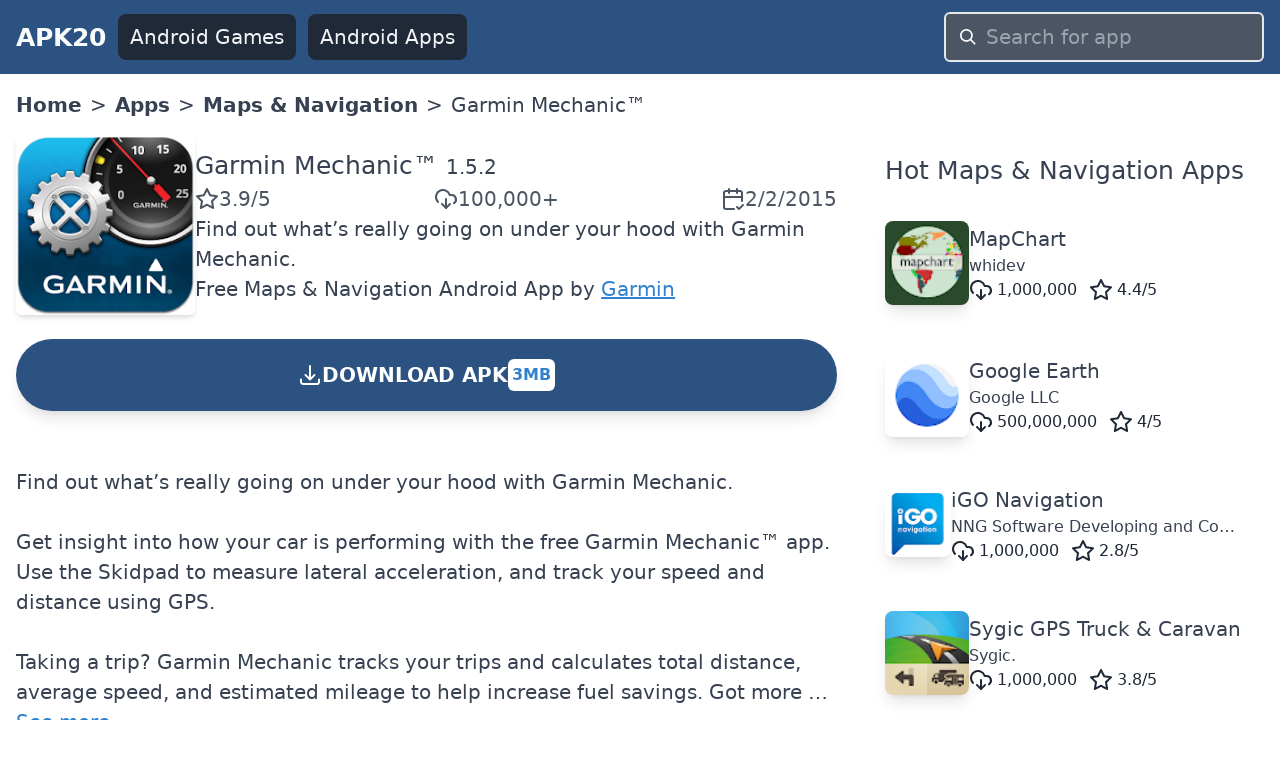

--- FILE ---
content_type: text/html; charset=utf-8
request_url: https://www.apk20.com/apk/com.garmin.android.apps.mech
body_size: 19588
content:
<!DOCTYPE html><html lang="en"><head><meta charSet="utf-8"/><meta name="viewport" content="width=device-width, initial-scale=1"/><link rel="preload" as="image" imageSrcSet="/_next/image?url=https%3A%2F%2Fplay-lh.googleusercontent.com%2FHjAYFAoT7-8azsNw4qIJxlG8XD2rrM3fZZBkLVTs6vaQsaNVHOi-04sgMqV69RrSPTg%3Dh200-rw%3Fcompress&amp;w=256&amp;q=100 1x, /_next/image?url=https%3A%2F%2Fplay-lh.googleusercontent.com%2FHjAYFAoT7-8azsNw4qIJxlG8XD2rrM3fZZBkLVTs6vaQsaNVHOi-04sgMqV69RrSPTg%3Dh200-rw%3Fcompress&amp;w=640&amp;q=100 2x" crossorigin="" fetchPriority="high" referrerPolicy="no-referrer"/><link rel="stylesheet" href="/_next/static/css/9d8adc982e9430db.css" data-precedence="next"/><link rel="preload" as="script" fetchPriority="low" href="/_next/static/chunks/webpack-a65d16aed03773e1.js"/><script src="/_next/static/chunks/52d5e6ad-e3a657c49caa3981.js" async=""></script><script src="/_next/static/chunks/539-79cbb070366db1dd.js" async=""></script><script src="/_next/static/chunks/main-app-1e1a72742a57379d.js" async=""></script><script src="/_next/static/chunks/649-025dfe15b6e2ddce.js" async=""></script><script src="/_next/static/chunks/658-8057ce52337509ad.js" async=""></script><script src="/_next/static/chunks/172-27168cb3b9813469.js" async=""></script><script src="/_next/static/chunks/app/(site)/layout-c789dd6736cc19b6.js" async=""></script><script src="/_next/static/chunks/app/(site)/error-a13a41f4694bd572.js" async=""></script><script src="/_next/static/chunks/200-b52789f6382a8ac2.js" async=""></script><script src="/_next/static/chunks/426-d286d2cb4a9acfe1.js" async=""></script><script src="/_next/static/chunks/app/(site)/apk/%5Bid%5D/page-4a0258d9a099a55b.js" async=""></script><link rel="preload" href="https://www.googletagmanager.com/gtag/js?id=G-H4N3Y19S2K" as="script"/><link rel="preload" href="https://pagead2.googlesyndication.com/pagead/js/adsbygoogle.js?client=ca-pub-9652993723682527" as="script"/><link rel="apple-touch-icon" href="/apple-touch-icon.png"/><link rel="icon" type="image/png" sizes="32x32" href="/favicon-32x32.png"/><link rel="icon" type="image/png" sizes="16x16" href="/favicon-16x16.png"/><link rel="icon" href="/favicon.ico" type="image/x-icon"/><title>Garmin Mechanic™ APK [UPDATED 2015-02-02] - Download Latest Official Version</title><meta name="description" content="Garmin Mechanic™ 1.5.2 APK Download For Android Smartphones. Find out what’s really going on under your hood with Garmin Mechanic."/><meta name="robots" content="index, follow"/><meta name="googlebot" content="index, follow"/><link rel="canonical" href="https://www.apk20.com/apk/com.garmin.android.apps.mech"/><script src="/_next/static/chunks/polyfills-78c92fac7aa8fdd8.js" noModule=""></script></head><body><div class="antialiased w-full text-gray-700"><header class="bg-blue-800"><nav class="flex items-center space-x-3 px-4 py-3 justify-between"><a class="font-bold text-gray-50 text-xl" href="https://www.apk20.com/">APK20</a><div class="flex-1 flex items-center justify-end" id="navbarCollapse"><div class="flex-1 space-x-3 items-center hidden md:flex md:whitespace-nowrap"><a class="bg-gray-800 text-gray-100 rounded-lg px-3 py-2" href="https://www.apk20.com/android/game"><i class="fa fa-gamepad "></i>Android Games</a><a class="bg-gray-800 text-gray-100 rounded-lg px-3 py-2" href="https://www.apk20.com/android/app"><i class="fa fa-th"></i>Android Apps</a></div><form class="relative block w-full md:w-80 flex-shrink" action="/search/app/" method="get"><input type="text" class="w-full rounded-md bg-gray-600 text-gray-50 appearance-none border-2 border-gray-200 focus:outline-none focus:border-blue-300 px-10 py-2" placeholder="Search for app" name="text"/><div class="pointer-events-none absolute inset-y-0 left-0 pl-4 flex items-center"><svg class="fill-current pointer-events-none text-white w-4 h-4" xmlns="http://www.w3.org/2000/svg" viewBox="0 0 20 20"><path d="M12.9 14.32a8 8 0 1 1 1.41-1.41l5.35 5.33-1.42 1.42-5.33-5.34zM8 14A6 6 0 1 0 8 2a6 6 0 0 0 0 12z"></path></svg></div></form></div></nav></header><main class="container mx-auto p-4" style="min-height:calc(-208px + 100vh)"><nav class="bg-white font-sans w-full"><ol class="list-reset flex flex-wrap text-grey-dark"><li class="hidden md:block"><a class="font-bold" title="APK20 Home" href="https://www.apk20.com/">Home</a></li><li><span class="mx-2 hidden md:block">&gt;</span></li><li><a class="font-bold" href="https://www.apk20.com/android/app">Apps</a></li><li><span class="mx-2">&gt;</span></li><li><a class="font-bold" href="https://www.apk20.com/cat/maps_and_navigation">Maps &amp; Navigation</a></li><li><span class="mx-2">&gt;</span></li><li class="active">Garmin Mechanic™</li></ol></nav><div class="grid grid-cols-1 lg:grid-cols-3 gap-8 mt-4"><div class="col-span-3 lg:col-span-2 bg-white"><article class="grid grid-cols-1 gap-8"><div id="app-card" class="card"><div><div itemScope="" itemType="https://schema.org/MobileApplication" class="text-center lg:text-left"><meta itemProp="url" content="https://www.apk20.com/apk/com.garmin.android.apps.mech"/><meta itemProp="downloadUrl" content="https://srv01.apk20.com/com.garmin.android.apps.mech"/><meta itemProp="installUrl" content="https://play.google.com/store/apps/details?id=com.garmin.android.apps.mech"/><meta itemProp="fileSize" content="3MB"/><div class="flex-1 flex flex-col space-y-6"><div class="flex flex-col lg:flex-row  gap-4"><div class="text-center flex justify-center"><img crossorigin="anonymous" title="Garmin Mechanic™" alt="Garmin Mechanic™" referrerPolicy="no-referrer" itemProp="image" fetchPriority="high" width="200" height="200" decoding="async" data-nimg="1" class="shadow-md rounded-md" style="color:transparent" srcSet="/_next/image?url=https%3A%2F%2Fplay-lh.googleusercontent.com%2FHjAYFAoT7-8azsNw4qIJxlG8XD2rrM3fZZBkLVTs6vaQsaNVHOi-04sgMqV69RrSPTg%3Dh200-rw%3Fcompress&amp;w=256&amp;q=100 1x, /_next/image?url=https%3A%2F%2Fplay-lh.googleusercontent.com%2FHjAYFAoT7-8azsNw4qIJxlG8XD2rrM3fZZBkLVTs6vaQsaNVHOi-04sgMqV69RrSPTg%3Dh200-rw%3Fcompress&amp;w=640&amp;q=100 2x" src="/_next/image?url=https%3A%2F%2Fplay-lh.googleusercontent.com%2FHjAYFAoT7-8azsNw4qIJxlG8XD2rrM3fZZBkLVTs6vaQsaNVHOi-04sgMqV69RrSPTg%3Dh200-rw%3Fcompress&amp;w=640&amp;q=100"/></div><div class="flex flex-col gap-4 lg:justify-center"><h1 class="text-xl text-center lg:text-left"><span itemProp="name"><a href="https://www.apk20.com/apk/com.garmin.android.apps.mech"> <!-- -->Garmin Mechanic™</a></span> <span itemProp="softwareVersion" class="text-gray-700 text-base">1.5.2</span></h1><div class="flex justify-around lg:flex-row lg:gap-4 lg:justify-between"><span class="text-gray-600 rounded-md flex flex-col sm:flex-row items-center gap-2" itemProp="aggregateRating" itemScope="" itemType="https://schema.org/AggregateRating"><meta itemProp="ratingValue" content="3.9"/><svg xmlns="http://www.w3.org/2000/svg" width="24" height="24" viewBox="0 0 24 24" fill="none" stroke="currentColor" stroke-width="2" stroke-linecap="round" stroke-linejoin="round" class="lucide lucide-star"><polygon points="12 2 15.09 8.26 22 9.27 17 14.14 18.18 21.02 12 17.77 5.82 21.02 7 14.14 2 9.27 8.91 8.26 12 2"></polygon></svg><span>3.9<!-- -->/5</span><meta itemProp="ratingCount" content="1551"/><meta itemProp="bestRating" content="5"/><meta itemProp="worstRating" content="1"/><meta itemProp="itemReviewed" content="173"/></span><span class="text-gray-600 rounded-md flex flex-col sm:flex-row items-center gap-2"><svg xmlns="http://www.w3.org/2000/svg" width="24" height="24" viewBox="0 0 24 24" fill="none" stroke="currentColor" stroke-width="2" stroke-linecap="round" stroke-linejoin="round" class="lucide lucide-download-cloud"><path d="M4 14.899A7 7 0 1 1 15.71 8h1.79a4.5 4.5 0 0 1 2.5 8.242"></path><path d="M12 12v9"></path><path d="m8 17 4 4 4-4"></path></svg><meta itemProp="interactionCount" content="UserDownloads: 100000"/>100,000+</span><span class="text-gray-600 rounded-md flex flex-col sm:flex-row items-center gap-2"><svg xmlns="http://www.w3.org/2000/svg" width="24" height="24" viewBox="0 0 24 24" fill="none" stroke="currentColor" stroke-width="2" stroke-linecap="round" stroke-linejoin="round" class="lucide lucide-calendar-check2"><path d="M21 14V6a2 2 0 0 0-2-2H5a2 2 0 0 0-2 2v14a2 2 0 0 0 2 2h8"></path><line x1="16" x2="16" y1="2" y2="6"></line><line x1="8" x2="8" y1="2" y2="6"></line><line x1="3" x2="21" y1="10" y2="10"></line><path d="m16 20 2 2 4-4"></path></svg><span>2/2/2015</span></span><meta itemProp="datePublished" content="2/2/2015"/></div><div>Find out what’s really going on under your hood with Garmin Mechanic.</div><div><span itemProp="offers" itemScope="" itemType="https://schema.org/Offer"><span>Free </span><meta itemProp="price" content="0"/><meta itemProp="priceCurrency" content="USD"/></span><a href="https://www.apk20.com/cat/maps_and_navigation"><span itemProp="applicationCategory">Maps &amp; Navigation</span></a> <span itemProp="operatingSystem">Android</span> <span>App</span> by <span itemProp="author" itemScope="" itemType="https://schema.org/Organization"><a itemProp="name" class="text-blue-600 underline" href="https://www.apk20.com/developer/Garmin">Garmin</a></span></div></div></div><a rel="nofollow" class="bg-blue-800 p-3 rounded-full font-bold text-white text-center cursor-pointer shadow-lg  hover:bg-yellow-800" href="https://www.apk20.com/apk/com.garmin.android.apps.mech/download/15"><div class="flex items-center align-middle gap-x-2 justify-center"><svg xmlns="http://www.w3.org/2000/svg" fill="none" viewBox="0 0 24 24" stroke-width="2" stroke="currentColor" class="w-6 h-6 inline"><path stroke-linecap="round" stroke-linejoin="round" d="M3 16.5v2.25A2.25 2.25 0 005.25 21h13.5A2.25 2.25 0 0021 18.75V16.5M16.5 12L12 16.5m0 0L7.5 12m4.5 4.5V3"></path></svg> DOWNLOAD APK <!-- --> <span class="bg-white text-blue-600 rounded-md p-1 text-sm my-2">3MB</span></div><div></div></a><div class="flex flex-wrap gap-2 text-sm"></div></div></div></div></div><div><ins class="adsbygoogle" style="display:block" data-ad-client="ca-pub-9652993723682527" data-ad-slot="2919240671" data-ad-format="auto" data-full-width-responsive="true"></ins></div><div>Find out what’s really going on under your hood with Garmin Mechanic.<br/><br/>Get insight into how your car is performing with the free Garmin Mechanic™ app. Use the Skidpad to measure lateral acceleration, and track your speed and distance using GPS.<br/><br/>Taking a trip? Garmin Mechanic tracks your trips and calculates total distance, average speed, and estimated mileage to help increase fuel savings. Got more …<span class="text-blue-600 underline cursor-pointer">See more</span></div><div class="overflow-x-auto overflow-y-hidden"><div class="flex gap-4 h-96"></div></div><div>Please be aware that APK20 only share the original and free apk version for <!-- -->Garmin Mechanic™<!-- --> <!-- -->1.5.2<!-- -->  without any modifications.</div><p>All the apps &amp; games here are downloaded directly from play store and for home or personal use only. If Apex Launcher apk download infringes your copyright, please <a rel="nofollow" class="text-blue-500" href="/home/contact/">contact us</a>, We&#x27;ll delete it in a short time.</p><a rel="nofollow" class="bg-blue-800 p-3 rounded-full font-bold text-white text-center cursor-pointer shadow-lg  hover:bg-yellow-800" href="https://www.apk20.com/apk/com.garmin.android.apps.mech/download/15"><div class="flex items-center align-middle gap-x-2 justify-center"><svg xmlns="http://www.w3.org/2000/svg" fill="none" viewBox="0 0 24 24" stroke-width="2" stroke="currentColor" class="w-6 h-6 inline"><path stroke-linecap="round" stroke-linejoin="round" d="M3 16.5v2.25A2.25 2.25 0 005.25 21h13.5A2.25 2.25 0 0021 18.75V16.5M16.5 12L12 16.5m0 0L7.5 12m4.5 4.5V3"></path></svg> DOWNLOAD APK <!-- --> <span class="bg-white text-blue-600 rounded-md p-1 text-sm my-2">3MB</span></div><div></div></a><div><ins class="adsbygoogle" style="display:block" data-ad-client="ca-pub-9652993723682527" data-ad-slot="2919240671" data-ad-format="auto" data-full-width-responsive="true"></ins></div><div id="app-versions"><div class="text-xl pb-4">Garmin Mechanic™<!-- --> Last Versions</div><div class="grid grid-cols-1 gap-4"><div> <a class="text-blue-600" href="https://www.apk20.com/apk/com.garmin.android.apps.mech/15">Garmin Mechanic™<!-- -->v<!-- -->1.5.2</a>   <!-- -->2015-02-02<!-- --> </div></div></div><div><h2 class="text-xl m-4">Releated Apps</h2><div class="grid grid-cols-1 md:grid-cols-2 gap-4  "><a title="Garmin Mechanic™" class="hover:bg-gray-200 hover:rounded-lg hover:shadow-sm hover:cursor-pointer" href="https://www.apk20.com/apk/com.garmin.android.apps.mech"><div class="m-4"><div class="flex flex-nowrap items-center gap-2"><img crossorigin="anonymous" referrerPolicy="no-referrer" alt="Garmin Mechanic™ icon" loading="lazy" width="84" height="84" decoding="async" data-nimg="1" class="shadow-lg rounded-lg" style="color:transparent;background-size:cover;background-position:50% 50%;background-repeat:no-repeat;background-image:url(&quot;data:image/svg+xml;charset=utf-8,%3Csvg xmlns=&#x27;http://www.w3.org/2000/svg&#x27; viewBox=&#x27;0 0 84 84&#x27;%3E%3Cfilter id=&#x27;b&#x27; color-interpolation-filters=&#x27;sRGB&#x27;%3E%3CfeGaussianBlur stdDeviation=&#x27;20&#x27;/%3E%3CfeColorMatrix values=&#x27;1 0 0 0 0 0 1 0 0 0 0 0 1 0 0 0 0 0 100 -1&#x27; result=&#x27;s&#x27;/%3E%3CfeFlood x=&#x27;0&#x27; y=&#x27;0&#x27; width=&#x27;100%25&#x27; height=&#x27;100%25&#x27;/%3E%3CfeComposite operator=&#x27;out&#x27; in=&#x27;s&#x27;/%3E%3CfeComposite in2=&#x27;SourceGraphic&#x27;/%3E%3CfeGaussianBlur stdDeviation=&#x27;20&#x27;/%3E%3C/filter%3E%3Cimage width=&#x27;100%25&#x27; height=&#x27;100%25&#x27; x=&#x27;0&#x27; y=&#x27;0&#x27; preserveAspectRatio=&#x27;none&#x27; style=&#x27;filter: url(%23b);&#x27; href=&#x27;/android-icon-16.png&#x27;/%3E%3C/svg%3E&quot;)" srcSet="/_next/image?url=https%3A%2F%2Fplay-lh.googleusercontent.com%2FHjAYFAoT7-8azsNw4qIJxlG8XD2rrM3fZZBkLVTs6vaQsaNVHOi-04sgMqV69RrSPTg%3Dh64-rw%3Fcompress&amp;w=96&amp;q=75 1x, /_next/image?url=https%3A%2F%2Fplay-lh.googleusercontent.com%2FHjAYFAoT7-8azsNw4qIJxlG8XD2rrM3fZZBkLVTs6vaQsaNVHOi-04sgMqV69RrSPTg%3Dh64-rw%3Fcompress&amp;w=256&amp;q=75 2x" src="/_next/image?url=https%3A%2F%2Fplay-lh.googleusercontent.com%2FHjAYFAoT7-8azsNw4qIJxlG8XD2rrM3fZZBkLVTs6vaQsaNVHOi-04sgMqV69RrSPTg%3Dh64-rw%3Fcompress&amp;w=256&amp;q=75"/><div class="flex-grow flex flex-col gap-1 whitespace-nowrap overflow-hidden"><div class="overflow-hidden overflow-ellipsis ">Garmin Mechanic™</div><div class="overflow-hidden overflow-ellipsis text-sm">Garmin</div><div class="flex space-x-3 text-gray-800 text-sm"><span class="flex items-center space-x-1"><svg xmlns="http://www.w3.org/2000/svg" width="24" height="24" viewBox="0 0 24 24" fill="none" stroke="currentColor" stroke-width="2" stroke-linecap="round" stroke-linejoin="round" class="lucide lucide-download-cloud"><path d="M4 14.899A7 7 0 1 1 15.71 8h1.79a4.5 4.5 0 0 1 2.5 8.242"></path><path d="M12 12v9"></path><path d="m8 17 4 4 4-4"></path></svg><span>100,000</span></span><span class="flex items-center space-x-1"><svg xmlns="http://www.w3.org/2000/svg" width="24" height="24" viewBox="0 0 24 24" fill="none" stroke="currentColor" stroke-width="2" stroke-linecap="round" stroke-linejoin="round" class="lucide lucide-star"><polygon points="12 2 15.09 8.26 22 9.27 17 14.14 18.18 21.02 12 17.77 5.82 21.02 7 14.14 2 9.27 8.91 8.26 12 2"></polygon></svg><span>3.9<!-- -->/5</span></span></div></div></div></div></a><a title="Garmin Explore™" class="hover:bg-gray-200 hover:rounded-lg hover:shadow-sm hover:cursor-pointer" href="https://www.apk20.com/apk/com.garmin.android.apps.explore"><div class="m-4"><div class="flex flex-nowrap items-center gap-2"><img crossorigin="anonymous" referrerPolicy="no-referrer" alt="Garmin Explore™ icon" loading="lazy" width="84" height="84" decoding="async" data-nimg="1" class="shadow-lg rounded-lg" style="color:transparent;background-size:cover;background-position:50% 50%;background-repeat:no-repeat;background-image:url(&quot;data:image/svg+xml;charset=utf-8,%3Csvg xmlns=&#x27;http://www.w3.org/2000/svg&#x27; viewBox=&#x27;0 0 84 84&#x27;%3E%3Cfilter id=&#x27;b&#x27; color-interpolation-filters=&#x27;sRGB&#x27;%3E%3CfeGaussianBlur stdDeviation=&#x27;20&#x27;/%3E%3CfeColorMatrix values=&#x27;1 0 0 0 0 0 1 0 0 0 0 0 1 0 0 0 0 0 100 -1&#x27; result=&#x27;s&#x27;/%3E%3CfeFlood x=&#x27;0&#x27; y=&#x27;0&#x27; width=&#x27;100%25&#x27; height=&#x27;100%25&#x27;/%3E%3CfeComposite operator=&#x27;out&#x27; in=&#x27;s&#x27;/%3E%3CfeComposite in2=&#x27;SourceGraphic&#x27;/%3E%3CfeGaussianBlur stdDeviation=&#x27;20&#x27;/%3E%3C/filter%3E%3Cimage width=&#x27;100%25&#x27; height=&#x27;100%25&#x27; x=&#x27;0&#x27; y=&#x27;0&#x27; preserveAspectRatio=&#x27;none&#x27; style=&#x27;filter: url(%23b);&#x27; href=&#x27;/android-icon-16.png&#x27;/%3E%3C/svg%3E&quot;)" srcSet="/_next/image?url=https%3A%2F%2Fplay-lh.googleusercontent.com%2FT9jv9o2YZHuLNGJ-ahAJhvjByl9nu1ZyMaHXeLptPfcBjwiFfTSpwjl1geEZZu8gDg%3Dh64-rw%3Fcompress&amp;w=96&amp;q=75 1x, /_next/image?url=https%3A%2F%2Fplay-lh.googleusercontent.com%2FT9jv9o2YZHuLNGJ-ahAJhvjByl9nu1ZyMaHXeLptPfcBjwiFfTSpwjl1geEZZu8gDg%3Dh64-rw%3Fcompress&amp;w=256&amp;q=75 2x" src="/_next/image?url=https%3A%2F%2Fplay-lh.googleusercontent.com%2FT9jv9o2YZHuLNGJ-ahAJhvjByl9nu1ZyMaHXeLptPfcBjwiFfTSpwjl1geEZZu8gDg%3Dh64-rw%3Fcompress&amp;w=256&amp;q=75"/><div class="flex-grow flex flex-col gap-1 whitespace-nowrap overflow-hidden"><div class="overflow-hidden overflow-ellipsis ">Garmin Explore™</div><div class="overflow-hidden overflow-ellipsis text-sm">Garmin</div><div class="flex space-x-3 text-gray-800 text-sm"><span class="flex items-center space-x-1"><svg xmlns="http://www.w3.org/2000/svg" width="24" height="24" viewBox="0 0 24 24" fill="none" stroke="currentColor" stroke-width="2" stroke-linecap="round" stroke-linejoin="round" class="lucide lucide-download-cloud"><path d="M4 14.899A7 7 0 1 1 15.71 8h1.79a4.5 4.5 0 0 1 2.5 8.242"></path><path d="M12 12v9"></path><path d="m8 17 4 4 4-4"></path></svg><span>1,000,000</span></span><span class="flex items-center space-x-1"><svg xmlns="http://www.w3.org/2000/svg" width="24" height="24" viewBox="0 0 24 24" fill="none" stroke="currentColor" stroke-width="2" stroke-linecap="round" stroke-linejoin="round" class="lucide lucide-star"><polygon points="12 2 15.09 8.26 22 9.27 17 14.14 18.18 21.02 12 17.77 5.82 21.02 7 14.14 2 9.27 8.91 8.26 12 2"></polygon></svg><span>2.7<!-- -->/5</span></span></div></div></div></div></a><a title="Garmin Drive™" class="hover:bg-gray-200 hover:rounded-lg hover:shadow-sm hover:cursor-pointer" href="https://www.apk20.com/apk/com.garmin.android.apps.gecko"><div class="m-4"><div class="flex flex-nowrap items-center gap-2"><img crossorigin="anonymous" referrerPolicy="no-referrer" alt="Garmin Drive™ icon" loading="lazy" width="84" height="84" decoding="async" data-nimg="1" class="shadow-lg rounded-lg" style="color:transparent;background-size:cover;background-position:50% 50%;background-repeat:no-repeat;background-image:url(&quot;data:image/svg+xml;charset=utf-8,%3Csvg xmlns=&#x27;http://www.w3.org/2000/svg&#x27; viewBox=&#x27;0 0 84 84&#x27;%3E%3Cfilter id=&#x27;b&#x27; color-interpolation-filters=&#x27;sRGB&#x27;%3E%3CfeGaussianBlur stdDeviation=&#x27;20&#x27;/%3E%3CfeColorMatrix values=&#x27;1 0 0 0 0 0 1 0 0 0 0 0 1 0 0 0 0 0 100 -1&#x27; result=&#x27;s&#x27;/%3E%3CfeFlood x=&#x27;0&#x27; y=&#x27;0&#x27; width=&#x27;100%25&#x27; height=&#x27;100%25&#x27;/%3E%3CfeComposite operator=&#x27;out&#x27; in=&#x27;s&#x27;/%3E%3CfeComposite in2=&#x27;SourceGraphic&#x27;/%3E%3CfeGaussianBlur stdDeviation=&#x27;20&#x27;/%3E%3C/filter%3E%3Cimage width=&#x27;100%25&#x27; height=&#x27;100%25&#x27; x=&#x27;0&#x27; y=&#x27;0&#x27; preserveAspectRatio=&#x27;none&#x27; style=&#x27;filter: url(%23b);&#x27; href=&#x27;/android-icon-16.png&#x27;/%3E%3C/svg%3E&quot;)" srcSet="/_next/image?url=https%3A%2F%2Fplay-lh.googleusercontent.com%2FBkTsncVsxTgjkdRWHEHBFeDQavEKrac9h7j4VF_jZilOwtimXekinT7Ll7d01V3e1w%3Dh64-rw%3Fcompress&amp;w=96&amp;q=75 1x, /_next/image?url=https%3A%2F%2Fplay-lh.googleusercontent.com%2FBkTsncVsxTgjkdRWHEHBFeDQavEKrac9h7j4VF_jZilOwtimXekinT7Ll7d01V3e1w%3Dh64-rw%3Fcompress&amp;w=256&amp;q=75 2x" src="/_next/image?url=https%3A%2F%2Fplay-lh.googleusercontent.com%2FBkTsncVsxTgjkdRWHEHBFeDQavEKrac9h7j4VF_jZilOwtimXekinT7Ll7d01V3e1w%3Dh64-rw%3Fcompress&amp;w=256&amp;q=75"/><div class="flex-grow flex flex-col gap-1 whitespace-nowrap overflow-hidden"><div class="overflow-hidden overflow-ellipsis ">Garmin Drive™</div><div class="overflow-hidden overflow-ellipsis text-sm">Garmin</div><div class="flex space-x-3 text-gray-800 text-sm"><span class="flex items-center space-x-1"><svg xmlns="http://www.w3.org/2000/svg" width="24" height="24" viewBox="0 0 24 24" fill="none" stroke="currentColor" stroke-width="2" stroke-linecap="round" stroke-linejoin="round" class="lucide lucide-download-cloud"><path d="M4 14.899A7 7 0 1 1 15.71 8h1.79a4.5 4.5 0 0 1 2.5 8.242"></path><path d="M12 12v9"></path><path d="m8 17 4 4 4-4"></path></svg><span>1,000,000</span></span><span class="flex items-center space-x-1"><svg xmlns="http://www.w3.org/2000/svg" width="24" height="24" viewBox="0 0 24 24" fill="none" stroke="currentColor" stroke-width="2" stroke-linecap="round" stroke-linejoin="round" class="lucide lucide-star"><polygon points="12 2 15.09 8.26 22 9.27 17 14.14 18.18 21.02 12 17.77 5.82 21.02 7 14.14 2 9.27 8.91 8.26 12 2"></polygon></svg><span>3.8<!-- -->/5</span></span></div></div></div></div></a><a title="Garmin Connect™" class="hover:bg-gray-200 hover:rounded-lg hover:shadow-sm hover:cursor-pointer" href="https://www.apk20.com/apk/com.garmin.android.apps.connectmobile"><div class="m-4"><div class="flex flex-nowrap items-center gap-2"><img crossorigin="anonymous" referrerPolicy="no-referrer" alt="Garmin Connect™ icon" loading="lazy" width="84" height="84" decoding="async" data-nimg="1" class="shadow-lg rounded-lg" style="color:transparent;background-size:cover;background-position:50% 50%;background-repeat:no-repeat;background-image:url(&quot;data:image/svg+xml;charset=utf-8,%3Csvg xmlns=&#x27;http://www.w3.org/2000/svg&#x27; viewBox=&#x27;0 0 84 84&#x27;%3E%3Cfilter id=&#x27;b&#x27; color-interpolation-filters=&#x27;sRGB&#x27;%3E%3CfeGaussianBlur stdDeviation=&#x27;20&#x27;/%3E%3CfeColorMatrix values=&#x27;1 0 0 0 0 0 1 0 0 0 0 0 1 0 0 0 0 0 100 -1&#x27; result=&#x27;s&#x27;/%3E%3CfeFlood x=&#x27;0&#x27; y=&#x27;0&#x27; width=&#x27;100%25&#x27; height=&#x27;100%25&#x27;/%3E%3CfeComposite operator=&#x27;out&#x27; in=&#x27;s&#x27;/%3E%3CfeComposite in2=&#x27;SourceGraphic&#x27;/%3E%3CfeGaussianBlur stdDeviation=&#x27;20&#x27;/%3E%3C/filter%3E%3Cimage width=&#x27;100%25&#x27; height=&#x27;100%25&#x27; x=&#x27;0&#x27; y=&#x27;0&#x27; preserveAspectRatio=&#x27;none&#x27; style=&#x27;filter: url(%23b);&#x27; href=&#x27;/android-icon-16.png&#x27;/%3E%3C/svg%3E&quot;)" srcSet="/_next/image?url=https%3A%2F%2Fplay-lh.googleusercontent.com%2Fiij3jFOUWtGGTVwOqved-9DLpBsRbvgfyPpFuebloLUuIz-JO42h2UVyQ-c8IrRg9kb9%3Dh64-rw%3Fcompress&amp;w=96&amp;q=75 1x, /_next/image?url=https%3A%2F%2Fplay-lh.googleusercontent.com%2Fiij3jFOUWtGGTVwOqved-9DLpBsRbvgfyPpFuebloLUuIz-JO42h2UVyQ-c8IrRg9kb9%3Dh64-rw%3Fcompress&amp;w=256&amp;q=75 2x" src="/_next/image?url=https%3A%2F%2Fplay-lh.googleusercontent.com%2Fiij3jFOUWtGGTVwOqved-9DLpBsRbvgfyPpFuebloLUuIz-JO42h2UVyQ-c8IrRg9kb9%3Dh64-rw%3Fcompress&amp;w=256&amp;q=75"/><div class="flex-grow flex flex-col gap-1 whitespace-nowrap overflow-hidden"><div class="overflow-hidden overflow-ellipsis ">Garmin Connect™</div><div class="overflow-hidden overflow-ellipsis text-sm">Garmin</div><div class="flex space-x-3 text-gray-800 text-sm"><span class="flex items-center space-x-1"><svg xmlns="http://www.w3.org/2000/svg" width="24" height="24" viewBox="0 0 24 24" fill="none" stroke="currentColor" stroke-width="2" stroke-linecap="round" stroke-linejoin="round" class="lucide lucide-download-cloud"><path d="M4 14.899A7 7 0 1 1 15.71 8h1.79a4.5 4.5 0 0 1 2.5 8.242"></path><path d="M12 12v9"></path><path d="m8 17 4 4 4-4"></path></svg><span>10,000,000</span></span><span class="flex items-center space-x-1"><svg xmlns="http://www.w3.org/2000/svg" width="24" height="24" viewBox="0 0 24 24" fill="none" stroke="currentColor" stroke-width="2" stroke-linecap="round" stroke-linejoin="round" class="lucide lucide-star"><polygon points="12 2 15.09 8.26 22 9.27 17 14.14 18.18 21.02 12 17.77 5.82 21.02 7 14.14 2 9.27 8.91 8.26 12 2"></polygon></svg><span>4<!-- -->/5</span></span></div></div></div></div></a><a title="Garmin eLog™ Compliant ELD" class="hover:bg-gray-200 hover:rounded-lg hover:shadow-sm hover:cursor-pointer" href="https://www.apk20.com/apk/com.garmin.pnd.eldapp"><div class="m-4"><div class="flex flex-nowrap items-center gap-2"><img crossorigin="anonymous" referrerPolicy="no-referrer" alt="Garmin eLog™ Compliant ELD icon" loading="lazy" width="84" height="84" decoding="async" data-nimg="1" class="shadow-lg rounded-lg" style="color:transparent;background-size:cover;background-position:50% 50%;background-repeat:no-repeat;background-image:url(&quot;data:image/svg+xml;charset=utf-8,%3Csvg xmlns=&#x27;http://www.w3.org/2000/svg&#x27; viewBox=&#x27;0 0 84 84&#x27;%3E%3Cfilter id=&#x27;b&#x27; color-interpolation-filters=&#x27;sRGB&#x27;%3E%3CfeGaussianBlur stdDeviation=&#x27;20&#x27;/%3E%3CfeColorMatrix values=&#x27;1 0 0 0 0 0 1 0 0 0 0 0 1 0 0 0 0 0 100 -1&#x27; result=&#x27;s&#x27;/%3E%3CfeFlood x=&#x27;0&#x27; y=&#x27;0&#x27; width=&#x27;100%25&#x27; height=&#x27;100%25&#x27;/%3E%3CfeComposite operator=&#x27;out&#x27; in=&#x27;s&#x27;/%3E%3CfeComposite in2=&#x27;SourceGraphic&#x27;/%3E%3CfeGaussianBlur stdDeviation=&#x27;20&#x27;/%3E%3C/filter%3E%3Cimage width=&#x27;100%25&#x27; height=&#x27;100%25&#x27; x=&#x27;0&#x27; y=&#x27;0&#x27; preserveAspectRatio=&#x27;none&#x27; style=&#x27;filter: url(%23b);&#x27; href=&#x27;/android-icon-16.png&#x27;/%3E%3C/svg%3E&quot;)" srcSet="/_next/image?url=https%3A%2F%2Fplay-lh.googleusercontent.com%2FgQEcZn3OZ1MVjt4OhjPMPsre9Y2mzqnnYO_bx9TzYhMq95BhmaFdzrckfAkHF-upGEJ7%3Dh64-rw%3Fcompress&amp;w=96&amp;q=75 1x, /_next/image?url=https%3A%2F%2Fplay-lh.googleusercontent.com%2FgQEcZn3OZ1MVjt4OhjPMPsre9Y2mzqnnYO_bx9TzYhMq95BhmaFdzrckfAkHF-upGEJ7%3Dh64-rw%3Fcompress&amp;w=256&amp;q=75 2x" src="/_next/image?url=https%3A%2F%2Fplay-lh.googleusercontent.com%2FgQEcZn3OZ1MVjt4OhjPMPsre9Y2mzqnnYO_bx9TzYhMq95BhmaFdzrckfAkHF-upGEJ7%3Dh64-rw%3Fcompress&amp;w=256&amp;q=75"/><div class="flex-grow flex flex-col gap-1 whitespace-nowrap overflow-hidden"><div class="overflow-hidden overflow-ellipsis ">Garmin eLog™ Compliant ELD</div><div class="overflow-hidden overflow-ellipsis text-sm">Garmin</div><div class="flex space-x-3 text-gray-800 text-sm"><span class="flex items-center space-x-1"><svg xmlns="http://www.w3.org/2000/svg" width="24" height="24" viewBox="0 0 24 24" fill="none" stroke="currentColor" stroke-width="2" stroke-linecap="round" stroke-linejoin="round" class="lucide lucide-download-cloud"><path d="M4 14.899A7 7 0 1 1 15.71 8h1.79a4.5 4.5 0 0 1 2.5 8.242"></path><path d="M12 12v9"></path><path d="m8 17 4 4 4-4"></path></svg><span>50,000</span></span><span class="flex items-center space-x-1"><svg xmlns="http://www.w3.org/2000/svg" width="24" height="24" viewBox="0 0 24 24" fill="none" stroke="currentColor" stroke-width="2" stroke-linecap="round" stroke-linejoin="round" class="lucide lucide-star"><polygon points="12 2 15.09 8.26 22 9.27 17 14.14 18.18 21.02 12 17.77 5.82 21.02 7 14.14 2 9.27 8.91 8.26 12 2"></polygon></svg><span>4.2<!-- -->/5</span></span></div></div></div></div></a><a title="Garmin Pilot" class="hover:bg-gray-200 hover:rounded-lg hover:shadow-sm hover:cursor-pointer" href="https://www.apk20.com/apk/com.digcy.pilot"><div class="m-4"><div class="flex flex-nowrap items-center gap-2"><img crossorigin="anonymous" referrerPolicy="no-referrer" alt="Garmin Pilot icon" loading="lazy" width="84" height="84" decoding="async" data-nimg="1" class="shadow-lg rounded-lg" style="color:transparent;background-size:cover;background-position:50% 50%;background-repeat:no-repeat;background-image:url(&quot;data:image/svg+xml;charset=utf-8,%3Csvg xmlns=&#x27;http://www.w3.org/2000/svg&#x27; viewBox=&#x27;0 0 84 84&#x27;%3E%3Cfilter id=&#x27;b&#x27; color-interpolation-filters=&#x27;sRGB&#x27;%3E%3CfeGaussianBlur stdDeviation=&#x27;20&#x27;/%3E%3CfeColorMatrix values=&#x27;1 0 0 0 0 0 1 0 0 0 0 0 1 0 0 0 0 0 100 -1&#x27; result=&#x27;s&#x27;/%3E%3CfeFlood x=&#x27;0&#x27; y=&#x27;0&#x27; width=&#x27;100%25&#x27; height=&#x27;100%25&#x27;/%3E%3CfeComposite operator=&#x27;out&#x27; in=&#x27;s&#x27;/%3E%3CfeComposite in2=&#x27;SourceGraphic&#x27;/%3E%3CfeGaussianBlur stdDeviation=&#x27;20&#x27;/%3E%3C/filter%3E%3Cimage width=&#x27;100%25&#x27; height=&#x27;100%25&#x27; x=&#x27;0&#x27; y=&#x27;0&#x27; preserveAspectRatio=&#x27;none&#x27; style=&#x27;filter: url(%23b);&#x27; href=&#x27;/android-icon-16.png&#x27;/%3E%3C/svg%3E&quot;)" srcSet="/_next/image?url=https%3A%2F%2Fplay-lh.googleusercontent.com%2FXMx6JTP-E9UHh5Qdfe9uPib0rDJ46qABTIzmCe8gMsq-1ygMvMny5gJRJilBgOZTMw%3Dh64-rw%3Fcompress&amp;w=96&amp;q=75 1x, /_next/image?url=https%3A%2F%2Fplay-lh.googleusercontent.com%2FXMx6JTP-E9UHh5Qdfe9uPib0rDJ46qABTIzmCe8gMsq-1ygMvMny5gJRJilBgOZTMw%3Dh64-rw%3Fcompress&amp;w=256&amp;q=75 2x" src="/_next/image?url=https%3A%2F%2Fplay-lh.googleusercontent.com%2FXMx6JTP-E9UHh5Qdfe9uPib0rDJ46qABTIzmCe8gMsq-1ygMvMny5gJRJilBgOZTMw%3Dh64-rw%3Fcompress&amp;w=256&amp;q=75"/><div class="flex-grow flex flex-col gap-1 whitespace-nowrap overflow-hidden"><div class="overflow-hidden overflow-ellipsis ">Garmin Pilot</div><div class="overflow-hidden overflow-ellipsis text-sm">Garmin</div><div class="flex space-x-3 text-gray-800 text-sm"><span class="flex items-center space-x-1"><svg xmlns="http://www.w3.org/2000/svg" width="24" height="24" viewBox="0 0 24 24" fill="none" stroke="currentColor" stroke-width="2" stroke-linecap="round" stroke-linejoin="round" class="lucide lucide-download-cloud"><path d="M4 14.899A7 7 0 1 1 15.71 8h1.79a4.5 4.5 0 0 1 2.5 8.242"></path><path d="M12 12v9"></path><path d="m8 17 4 4 4-4"></path></svg><span>500,000</span></span><span class="flex items-center space-x-1"><svg xmlns="http://www.w3.org/2000/svg" width="24" height="24" viewBox="0 0 24 24" fill="none" stroke="currentColor" stroke-width="2" stroke-linecap="round" stroke-linejoin="round" class="lucide lucide-star"><polygon points="12 2 15.09 8.26 22 9.27 17 14.14 18.18 21.02 12 17.77 5.82 21.02 7 14.14 2 9.27 8.91 8.26 12 2"></polygon></svg><span>2.4<!-- -->/5</span></span></div></div></div></div></a><a title="Garmin Golf" class="hover:bg-gray-200 hover:rounded-lg hover:shadow-sm hover:cursor-pointer" href="https://www.apk20.com/apk/com.garmin.android.apps.golf"><div class="m-4"><div class="flex flex-nowrap items-center gap-2"><img crossorigin="anonymous" referrerPolicy="no-referrer" alt="Garmin Golf icon" loading="lazy" width="84" height="84" decoding="async" data-nimg="1" class="shadow-lg rounded-lg" style="color:transparent;background-size:cover;background-position:50% 50%;background-repeat:no-repeat;background-image:url(&quot;data:image/svg+xml;charset=utf-8,%3Csvg xmlns=&#x27;http://www.w3.org/2000/svg&#x27; viewBox=&#x27;0 0 84 84&#x27;%3E%3Cfilter id=&#x27;b&#x27; color-interpolation-filters=&#x27;sRGB&#x27;%3E%3CfeGaussianBlur stdDeviation=&#x27;20&#x27;/%3E%3CfeColorMatrix values=&#x27;1 0 0 0 0 0 1 0 0 0 0 0 1 0 0 0 0 0 100 -1&#x27; result=&#x27;s&#x27;/%3E%3CfeFlood x=&#x27;0&#x27; y=&#x27;0&#x27; width=&#x27;100%25&#x27; height=&#x27;100%25&#x27;/%3E%3CfeComposite operator=&#x27;out&#x27; in=&#x27;s&#x27;/%3E%3CfeComposite in2=&#x27;SourceGraphic&#x27;/%3E%3CfeGaussianBlur stdDeviation=&#x27;20&#x27;/%3E%3C/filter%3E%3Cimage width=&#x27;100%25&#x27; height=&#x27;100%25&#x27; x=&#x27;0&#x27; y=&#x27;0&#x27; preserveAspectRatio=&#x27;none&#x27; style=&#x27;filter: url(%23b);&#x27; href=&#x27;/android-icon-16.png&#x27;/%3E%3C/svg%3E&quot;)" srcSet="/_next/image?url=https%3A%2F%2Fplay-lh.googleusercontent.com%2FyRNskATj-UAkndgWRsssEy-_EWz1ZyK8iMUiDcYcXjWOF0TbRsvbSiZayUq98VkWeAZr%3Dh64-rw%3Fcompress&amp;w=96&amp;q=75 1x, /_next/image?url=https%3A%2F%2Fplay-lh.googleusercontent.com%2FyRNskATj-UAkndgWRsssEy-_EWz1ZyK8iMUiDcYcXjWOF0TbRsvbSiZayUq98VkWeAZr%3Dh64-rw%3Fcompress&amp;w=256&amp;q=75 2x" src="/_next/image?url=https%3A%2F%2Fplay-lh.googleusercontent.com%2FyRNskATj-UAkndgWRsssEy-_EWz1ZyK8iMUiDcYcXjWOF0TbRsvbSiZayUq98VkWeAZr%3Dh64-rw%3Fcompress&amp;w=256&amp;q=75"/><div class="flex-grow flex flex-col gap-1 whitespace-nowrap overflow-hidden"><div class="overflow-hidden overflow-ellipsis ">Garmin Golf</div><div class="overflow-hidden overflow-ellipsis text-sm">Garmin</div><div class="flex space-x-3 text-gray-800 text-sm"><span class="flex items-center space-x-1"><svg xmlns="http://www.w3.org/2000/svg" width="24" height="24" viewBox="0 0 24 24" fill="none" stroke="currentColor" stroke-width="2" stroke-linecap="round" stroke-linejoin="round" class="lucide lucide-download-cloud"><path d="M4 14.899A7 7 0 1 1 15.71 8h1.79a4.5 4.5 0 0 1 2.5 8.242"></path><path d="M12 12v9"></path><path d="m8 17 4 4 4-4"></path></svg><span>1,000,000</span></span><span class="flex items-center space-x-1"><svg xmlns="http://www.w3.org/2000/svg" width="24" height="24" viewBox="0 0 24 24" fill="none" stroke="currentColor" stroke-width="2" stroke-linecap="round" stroke-linejoin="round" class="lucide lucide-star"><polygon points="12 2 15.09 8.26 22 9.27 17 14.14 18.18 21.02 12 17.77 5.82 21.02 7 14.14 2 9.27 8.91 8.26 12 2"></polygon></svg><span>4.3<!-- -->/5</span></span></div></div></div></div></a><a title="War Mechanic" class="hover:bg-gray-200 hover:rounded-lg hover:shadow-sm hover:cursor-pointer" href="https://www.apk20.com/apk/com.yofun.throneofroses.googleplay"><div class="m-4"><div class="flex flex-nowrap items-center gap-2"><img crossorigin="anonymous" referrerPolicy="no-referrer" alt="War Mechanic icon" loading="lazy" width="84" height="84" decoding="async" data-nimg="1" class="shadow-lg rounded-lg" style="color:transparent;background-size:cover;background-position:50% 50%;background-repeat:no-repeat;background-image:url(&quot;data:image/svg+xml;charset=utf-8,%3Csvg xmlns=&#x27;http://www.w3.org/2000/svg&#x27; viewBox=&#x27;0 0 84 84&#x27;%3E%3Cfilter id=&#x27;b&#x27; color-interpolation-filters=&#x27;sRGB&#x27;%3E%3CfeGaussianBlur stdDeviation=&#x27;20&#x27;/%3E%3CfeColorMatrix values=&#x27;1 0 0 0 0 0 1 0 0 0 0 0 1 0 0 0 0 0 100 -1&#x27; result=&#x27;s&#x27;/%3E%3CfeFlood x=&#x27;0&#x27; y=&#x27;0&#x27; width=&#x27;100%25&#x27; height=&#x27;100%25&#x27;/%3E%3CfeComposite operator=&#x27;out&#x27; in=&#x27;s&#x27;/%3E%3CfeComposite in2=&#x27;SourceGraphic&#x27;/%3E%3CfeGaussianBlur stdDeviation=&#x27;20&#x27;/%3E%3C/filter%3E%3Cimage width=&#x27;100%25&#x27; height=&#x27;100%25&#x27; x=&#x27;0&#x27; y=&#x27;0&#x27; preserveAspectRatio=&#x27;none&#x27; style=&#x27;filter: url(%23b);&#x27; href=&#x27;/android-icon-16.png&#x27;/%3E%3C/svg%3E&quot;)" srcSet="/_next/image?url=https%3A%2F%2Fplay-lh.googleusercontent.com%2FpwGr-mkfrn1cv27uctUglOK1AXjHsju3DATE_J9ctjOGrwl3owSB30X9E2Hltt4gBAc%3Dh64-rw%3Fcompress&amp;w=96&amp;q=75 1x, /_next/image?url=https%3A%2F%2Fplay-lh.googleusercontent.com%2FpwGr-mkfrn1cv27uctUglOK1AXjHsju3DATE_J9ctjOGrwl3owSB30X9E2Hltt4gBAc%3Dh64-rw%3Fcompress&amp;w=256&amp;q=75 2x" src="/_next/image?url=https%3A%2F%2Fplay-lh.googleusercontent.com%2FpwGr-mkfrn1cv27uctUglOK1AXjHsju3DATE_J9ctjOGrwl3owSB30X9E2Hltt4gBAc%3Dh64-rw%3Fcompress&amp;w=256&amp;q=75"/><div class="flex-grow flex flex-col gap-1 whitespace-nowrap overflow-hidden"><div class="overflow-hidden overflow-ellipsis ">War Mechanic</div><div class="overflow-hidden overflow-ellipsis text-sm">YoFun Ltd.</div><div class="flex space-x-3 text-gray-800 text-sm"><span class="flex items-center space-x-1"><svg xmlns="http://www.w3.org/2000/svg" width="24" height="24" viewBox="0 0 24 24" fill="none" stroke="currentColor" stroke-width="2" stroke-linecap="round" stroke-linejoin="round" class="lucide lucide-download-cloud"><path d="M4 14.899A7 7 0 1 1 15.71 8h1.79a4.5 4.5 0 0 1 2.5 8.242"></path><path d="M12 12v9"></path><path d="m8 17 4 4 4-4"></path></svg><span>10,000</span></span><span class="flex items-center space-x-1"><svg xmlns="http://www.w3.org/2000/svg" width="24" height="24" viewBox="0 0 24 24" fill="none" stroke="currentColor" stroke-width="2" stroke-linecap="round" stroke-linejoin="round" class="lucide lucide-star"><polygon points="12 2 15.09 8.26 22 9.27 17 14.14 18.18 21.02 12 17.77 5.82 21.02 7 14.14 2 9.27 8.91 8.26 12 2"></polygon></svg><span>3.6<!-- -->/5</span></span></div></div></div></div></a><a title="Garmin ActiveCaptain®" class="hover:bg-gray-200 hover:rounded-lg hover:shadow-sm hover:cursor-pointer" href="https://www.apk20.com/apk/com.garmin.android.marine"><div class="m-4"><div class="flex flex-nowrap items-center gap-2"><img crossorigin="anonymous" referrerPolicy="no-referrer" alt="Garmin ActiveCaptain® icon" loading="lazy" width="84" height="84" decoding="async" data-nimg="1" class="shadow-lg rounded-lg" style="color:transparent;background-size:cover;background-position:50% 50%;background-repeat:no-repeat;background-image:url(&quot;data:image/svg+xml;charset=utf-8,%3Csvg xmlns=&#x27;http://www.w3.org/2000/svg&#x27; viewBox=&#x27;0 0 84 84&#x27;%3E%3Cfilter id=&#x27;b&#x27; color-interpolation-filters=&#x27;sRGB&#x27;%3E%3CfeGaussianBlur stdDeviation=&#x27;20&#x27;/%3E%3CfeColorMatrix values=&#x27;1 0 0 0 0 0 1 0 0 0 0 0 1 0 0 0 0 0 100 -1&#x27; result=&#x27;s&#x27;/%3E%3CfeFlood x=&#x27;0&#x27; y=&#x27;0&#x27; width=&#x27;100%25&#x27; height=&#x27;100%25&#x27;/%3E%3CfeComposite operator=&#x27;out&#x27; in=&#x27;s&#x27;/%3E%3CfeComposite in2=&#x27;SourceGraphic&#x27;/%3E%3CfeGaussianBlur stdDeviation=&#x27;20&#x27;/%3E%3C/filter%3E%3Cimage width=&#x27;100%25&#x27; height=&#x27;100%25&#x27; x=&#x27;0&#x27; y=&#x27;0&#x27; preserveAspectRatio=&#x27;none&#x27; style=&#x27;filter: url(%23b);&#x27; href=&#x27;/android-icon-16.png&#x27;/%3E%3C/svg%3E&quot;)" srcSet="/_next/image?url=https%3A%2F%2Fplay-lh.googleusercontent.com%2F0lmKpf9Tt4cbNP6PF8JkZGNBjTHfGlJmz1ZL3LBOUKLBJooFtNEXIyZOBvwLFuvkw8ff%3Dh64-rw%3Fcompress&amp;w=96&amp;q=75 1x, /_next/image?url=https%3A%2F%2Fplay-lh.googleusercontent.com%2F0lmKpf9Tt4cbNP6PF8JkZGNBjTHfGlJmz1ZL3LBOUKLBJooFtNEXIyZOBvwLFuvkw8ff%3Dh64-rw%3Fcompress&amp;w=256&amp;q=75 2x" src="/_next/image?url=https%3A%2F%2Fplay-lh.googleusercontent.com%2F0lmKpf9Tt4cbNP6PF8JkZGNBjTHfGlJmz1ZL3LBOUKLBJooFtNEXIyZOBvwLFuvkw8ff%3Dh64-rw%3Fcompress&amp;w=256&amp;q=75"/><div class="flex-grow flex flex-col gap-1 whitespace-nowrap overflow-hidden"><div class="overflow-hidden overflow-ellipsis ">Garmin ActiveCaptain®</div><div class="overflow-hidden overflow-ellipsis text-sm">Garmin</div><div class="flex space-x-3 text-gray-800 text-sm"><span class="flex items-center space-x-1"><svg xmlns="http://www.w3.org/2000/svg" width="24" height="24" viewBox="0 0 24 24" fill="none" stroke="currentColor" stroke-width="2" stroke-linecap="round" stroke-linejoin="round" class="lucide lucide-download-cloud"><path d="M4 14.899A7 7 0 1 1 15.71 8h1.79a4.5 4.5 0 0 1 2.5 8.242"></path><path d="M12 12v9"></path><path d="m8 17 4 4 4-4"></path></svg><span>1,000,000</span></span><span class="flex items-center space-x-1"><svg xmlns="http://www.w3.org/2000/svg" width="24" height="24" viewBox="0 0 24 24" fill="none" stroke="currentColor" stroke-width="2" stroke-linecap="round" stroke-linejoin="round" class="lucide lucide-star"><polygon points="12 2 15.09 8.26 22 9.27 17 14.14 18.18 21.02 12 17.77 5.82 21.02 7 14.14 2 9.27 8.91 8.26 12 2"></polygon></svg><span>4.3<!-- -->/5</span></span></div></div></div></div></a><a title="Electrician Simulator Mechanic" class="hover:bg-gray-200 hover:rounded-lg hover:shadow-sm hover:cursor-pointer" href="https://www.apk20.com/apk/com.kunhargamesstudios.elecrtician.simulator.game"><div class="m-4"><div class="flex flex-nowrap items-center gap-2"><img crossorigin="anonymous" referrerPolicy="no-referrer" alt="Electrician Simulator Mechanic icon" loading="lazy" width="84" height="84" decoding="async" data-nimg="1" class="shadow-lg rounded-lg" style="color:transparent;background-size:cover;background-position:50% 50%;background-repeat:no-repeat;background-image:url(&quot;data:image/svg+xml;charset=utf-8,%3Csvg xmlns=&#x27;http://www.w3.org/2000/svg&#x27; viewBox=&#x27;0 0 84 84&#x27;%3E%3Cfilter id=&#x27;b&#x27; color-interpolation-filters=&#x27;sRGB&#x27;%3E%3CfeGaussianBlur stdDeviation=&#x27;20&#x27;/%3E%3CfeColorMatrix values=&#x27;1 0 0 0 0 0 1 0 0 0 0 0 1 0 0 0 0 0 100 -1&#x27; result=&#x27;s&#x27;/%3E%3CfeFlood x=&#x27;0&#x27; y=&#x27;0&#x27; width=&#x27;100%25&#x27; height=&#x27;100%25&#x27;/%3E%3CfeComposite operator=&#x27;out&#x27; in=&#x27;s&#x27;/%3E%3CfeComposite in2=&#x27;SourceGraphic&#x27;/%3E%3CfeGaussianBlur stdDeviation=&#x27;20&#x27;/%3E%3C/filter%3E%3Cimage width=&#x27;100%25&#x27; height=&#x27;100%25&#x27; x=&#x27;0&#x27; y=&#x27;0&#x27; preserveAspectRatio=&#x27;none&#x27; style=&#x27;filter: url(%23b);&#x27; href=&#x27;/android-icon-16.png&#x27;/%3E%3C/svg%3E&quot;)" srcSet="/_next/image?url=https%3A%2F%2Fplay-lh.googleusercontent.com%2F8kKtsmP5RE4BrK7wOUYEFy4FA0zh3rllyjze0IBhWTOo-DXgsy388JgeQCFh6tY8TgI%3Dh64-rw%3Fcompress&amp;w=96&amp;q=75 1x, /_next/image?url=https%3A%2F%2Fplay-lh.googleusercontent.com%2F8kKtsmP5RE4BrK7wOUYEFy4FA0zh3rllyjze0IBhWTOo-DXgsy388JgeQCFh6tY8TgI%3Dh64-rw%3Fcompress&amp;w=256&amp;q=75 2x" src="/_next/image?url=https%3A%2F%2Fplay-lh.googleusercontent.com%2F8kKtsmP5RE4BrK7wOUYEFy4FA0zh3rllyjze0IBhWTOo-DXgsy388JgeQCFh6tY8TgI%3Dh64-rw%3Fcompress&amp;w=256&amp;q=75"/><div class="flex-grow flex flex-col gap-1 whitespace-nowrap overflow-hidden"><div class="overflow-hidden overflow-ellipsis ">Electrician Simulator Mechanic</div><div class="overflow-hidden overflow-ellipsis text-sm">Kunhar Games</div><div class="flex space-x-3 text-gray-800 text-sm"><span class="flex items-center space-x-1"><svg xmlns="http://www.w3.org/2000/svg" width="24" height="24" viewBox="0 0 24 24" fill="none" stroke="currentColor" stroke-width="2" stroke-linecap="round" stroke-linejoin="round" class="lucide lucide-download-cloud"><path d="M4 14.899A7 7 0 1 1 15.71 8h1.79a4.5 4.5 0 0 1 2.5 8.242"></path><path d="M12 12v9"></path><path d="m8 17 4 4 4-4"></path></svg><span>100,000</span></span><span class="flex items-center space-x-1"><svg xmlns="http://www.w3.org/2000/svg" width="24" height="24" viewBox="0 0 24 24" fill="none" stroke="currentColor" stroke-width="2" stroke-linecap="round" stroke-linejoin="round" class="lucide lucide-star"><polygon points="12 2 15.09 8.26 22 9.27 17 14.14 18.18 21.02 12 17.77 5.82 21.02 7 14.14 2 9.27 8.91 8.26 12 2"></polygon></svg><span>2.1<!-- -->/5</span></span></div></div></div></div></a></div></div></article></div><div class="col-span-3 lg:col-span-1"><div class="grid grid-cols-1 gap-8"><div><h2 class="text-xl m-4">Hot Maps &amp; Navigation Apps</h2><div class="grid grid-cols-1 md:grid-cols-2 gap-4  lg:grid-cols-1"><a title="MapChart" class="hover:bg-gray-200 hover:rounded-lg hover:shadow-sm hover:cursor-pointer" href="https://www.apk20.com/apk/com.whidev.mapchart"><div class="m-4"><div class="flex flex-nowrap items-center gap-2"><img crossorigin="anonymous" referrerPolicy="no-referrer" alt="MapChart icon" loading="lazy" width="84" height="84" decoding="async" data-nimg="1" class="shadow-lg rounded-lg" style="color:transparent;background-size:cover;background-position:50% 50%;background-repeat:no-repeat;background-image:url(&quot;data:image/svg+xml;charset=utf-8,%3Csvg xmlns=&#x27;http://www.w3.org/2000/svg&#x27; viewBox=&#x27;0 0 84 84&#x27;%3E%3Cfilter id=&#x27;b&#x27; color-interpolation-filters=&#x27;sRGB&#x27;%3E%3CfeGaussianBlur stdDeviation=&#x27;20&#x27;/%3E%3CfeColorMatrix values=&#x27;1 0 0 0 0 0 1 0 0 0 0 0 1 0 0 0 0 0 100 -1&#x27; result=&#x27;s&#x27;/%3E%3CfeFlood x=&#x27;0&#x27; y=&#x27;0&#x27; width=&#x27;100%25&#x27; height=&#x27;100%25&#x27;/%3E%3CfeComposite operator=&#x27;out&#x27; in=&#x27;s&#x27;/%3E%3CfeComposite in2=&#x27;SourceGraphic&#x27;/%3E%3CfeGaussianBlur stdDeviation=&#x27;20&#x27;/%3E%3C/filter%3E%3Cimage width=&#x27;100%25&#x27; height=&#x27;100%25&#x27; x=&#x27;0&#x27; y=&#x27;0&#x27; preserveAspectRatio=&#x27;none&#x27; style=&#x27;filter: url(%23b);&#x27; href=&#x27;/android-icon-16.png&#x27;/%3E%3C/svg%3E&quot;)" srcSet="/_next/image?url=https%3A%2F%2Fplay-lh.googleusercontent.com%2FKO3nesJmVqvlCKlieiRL9SIiZISkRHm7Il5kisl7KI5roNQodkLqiwD_G5diQe_-R3U%3Dh64-rw%3Fcompress&amp;w=96&amp;q=75 1x, /_next/image?url=https%3A%2F%2Fplay-lh.googleusercontent.com%2FKO3nesJmVqvlCKlieiRL9SIiZISkRHm7Il5kisl7KI5roNQodkLqiwD_G5diQe_-R3U%3Dh64-rw%3Fcompress&amp;w=256&amp;q=75 2x" src="/_next/image?url=https%3A%2F%2Fplay-lh.googleusercontent.com%2FKO3nesJmVqvlCKlieiRL9SIiZISkRHm7Il5kisl7KI5roNQodkLqiwD_G5diQe_-R3U%3Dh64-rw%3Fcompress&amp;w=256&amp;q=75"/><div class="flex-grow flex flex-col gap-1 whitespace-nowrap overflow-hidden"><div class="overflow-hidden overflow-ellipsis ">MapChart</div><div class="overflow-hidden overflow-ellipsis text-sm">whidev</div><div class="flex space-x-3 text-gray-800 text-sm"><span class="flex items-center space-x-1"><svg xmlns="http://www.w3.org/2000/svg" width="24" height="24" viewBox="0 0 24 24" fill="none" stroke="currentColor" stroke-width="2" stroke-linecap="round" stroke-linejoin="round" class="lucide lucide-download-cloud"><path d="M4 14.899A7 7 0 1 1 15.71 8h1.79a4.5 4.5 0 0 1 2.5 8.242"></path><path d="M12 12v9"></path><path d="m8 17 4 4 4-4"></path></svg><span>1,000,000</span></span><span class="flex items-center space-x-1"><svg xmlns="http://www.w3.org/2000/svg" width="24" height="24" viewBox="0 0 24 24" fill="none" stroke="currentColor" stroke-width="2" stroke-linecap="round" stroke-linejoin="round" class="lucide lucide-star"><polygon points="12 2 15.09 8.26 22 9.27 17 14.14 18.18 21.02 12 17.77 5.82 21.02 7 14.14 2 9.27 8.91 8.26 12 2"></polygon></svg><span>4.4<!-- -->/5</span></span></div></div></div></div></a><a title="Google Earth" class="hover:bg-gray-200 hover:rounded-lg hover:shadow-sm hover:cursor-pointer" href="https://www.apk20.com/apk/com.google.earth"><div class="m-4"><div class="flex flex-nowrap items-center gap-2"><img crossorigin="anonymous" referrerPolicy="no-referrer" alt="Google Earth icon" loading="lazy" width="84" height="84" decoding="async" data-nimg="1" class="shadow-lg rounded-lg" style="color:transparent;background-size:cover;background-position:50% 50%;background-repeat:no-repeat;background-image:url(&quot;data:image/svg+xml;charset=utf-8,%3Csvg xmlns=&#x27;http://www.w3.org/2000/svg&#x27; viewBox=&#x27;0 0 84 84&#x27;%3E%3Cfilter id=&#x27;b&#x27; color-interpolation-filters=&#x27;sRGB&#x27;%3E%3CfeGaussianBlur stdDeviation=&#x27;20&#x27;/%3E%3CfeColorMatrix values=&#x27;1 0 0 0 0 0 1 0 0 0 0 0 1 0 0 0 0 0 100 -1&#x27; result=&#x27;s&#x27;/%3E%3CfeFlood x=&#x27;0&#x27; y=&#x27;0&#x27; width=&#x27;100%25&#x27; height=&#x27;100%25&#x27;/%3E%3CfeComposite operator=&#x27;out&#x27; in=&#x27;s&#x27;/%3E%3CfeComposite in2=&#x27;SourceGraphic&#x27;/%3E%3CfeGaussianBlur stdDeviation=&#x27;20&#x27;/%3E%3C/filter%3E%3Cimage width=&#x27;100%25&#x27; height=&#x27;100%25&#x27; x=&#x27;0&#x27; y=&#x27;0&#x27; preserveAspectRatio=&#x27;none&#x27; style=&#x27;filter: url(%23b);&#x27; href=&#x27;/android-icon-16.png&#x27;/%3E%3C/svg%3E&quot;)" srcSet="/_next/image?url=https%3A%2F%2Fplay-lh.googleusercontent.com%2F9ORDOmn8l9dh-j4Sg3_S7CLcy0RRAI_wWt5jZtJOPztwnEkQ4y7mmGgoSYqbFR5jTc3m%3Dh64-rw%3Fcompress&amp;w=96&amp;q=75 1x, /_next/image?url=https%3A%2F%2Fplay-lh.googleusercontent.com%2F9ORDOmn8l9dh-j4Sg3_S7CLcy0RRAI_wWt5jZtJOPztwnEkQ4y7mmGgoSYqbFR5jTc3m%3Dh64-rw%3Fcompress&amp;w=256&amp;q=75 2x" src="/_next/image?url=https%3A%2F%2Fplay-lh.googleusercontent.com%2F9ORDOmn8l9dh-j4Sg3_S7CLcy0RRAI_wWt5jZtJOPztwnEkQ4y7mmGgoSYqbFR5jTc3m%3Dh64-rw%3Fcompress&amp;w=256&amp;q=75"/><div class="flex-grow flex flex-col gap-1 whitespace-nowrap overflow-hidden"><div class="overflow-hidden overflow-ellipsis ">Google Earth</div><div class="overflow-hidden overflow-ellipsis text-sm">Google LLC</div><div class="flex space-x-3 text-gray-800 text-sm"><span class="flex items-center space-x-1"><svg xmlns="http://www.w3.org/2000/svg" width="24" height="24" viewBox="0 0 24 24" fill="none" stroke="currentColor" stroke-width="2" stroke-linecap="round" stroke-linejoin="round" class="lucide lucide-download-cloud"><path d="M4 14.899A7 7 0 1 1 15.71 8h1.79a4.5 4.5 0 0 1 2.5 8.242"></path><path d="M12 12v9"></path><path d="m8 17 4 4 4-4"></path></svg><span>500,000,000</span></span><span class="flex items-center space-x-1"><svg xmlns="http://www.w3.org/2000/svg" width="24" height="24" viewBox="0 0 24 24" fill="none" stroke="currentColor" stroke-width="2" stroke-linecap="round" stroke-linejoin="round" class="lucide lucide-star"><polygon points="12 2 15.09 8.26 22 9.27 17 14.14 18.18 21.02 12 17.77 5.82 21.02 7 14.14 2 9.27 8.91 8.26 12 2"></polygon></svg><span>4<!-- -->/5</span></span></div></div></div></div></a><a title="iGO Navigation" class="hover:bg-gray-200 hover:rounded-lg hover:shadow-sm hover:cursor-pointer" href="https://www.apk20.com/apk/com.nng.igo.primong.igoworld"><div class="m-4"><div class="flex flex-nowrap items-center gap-2"><img crossorigin="anonymous" referrerPolicy="no-referrer" alt="iGO Navigation icon" loading="lazy" width="84" height="84" decoding="async" data-nimg="1" class="shadow-lg rounded-lg" style="color:transparent;background-size:cover;background-position:50% 50%;background-repeat:no-repeat;background-image:url(&quot;data:image/svg+xml;charset=utf-8,%3Csvg xmlns=&#x27;http://www.w3.org/2000/svg&#x27; viewBox=&#x27;0 0 84 84&#x27;%3E%3Cfilter id=&#x27;b&#x27; color-interpolation-filters=&#x27;sRGB&#x27;%3E%3CfeGaussianBlur stdDeviation=&#x27;20&#x27;/%3E%3CfeColorMatrix values=&#x27;1 0 0 0 0 0 1 0 0 0 0 0 1 0 0 0 0 0 100 -1&#x27; result=&#x27;s&#x27;/%3E%3CfeFlood x=&#x27;0&#x27; y=&#x27;0&#x27; width=&#x27;100%25&#x27; height=&#x27;100%25&#x27;/%3E%3CfeComposite operator=&#x27;out&#x27; in=&#x27;s&#x27;/%3E%3CfeComposite in2=&#x27;SourceGraphic&#x27;/%3E%3CfeGaussianBlur stdDeviation=&#x27;20&#x27;/%3E%3C/filter%3E%3Cimage width=&#x27;100%25&#x27; height=&#x27;100%25&#x27; x=&#x27;0&#x27; y=&#x27;0&#x27; preserveAspectRatio=&#x27;none&#x27; style=&#x27;filter: url(%23b);&#x27; href=&#x27;/android-icon-16.png&#x27;/%3E%3C/svg%3E&quot;)" srcSet="/_next/image?url=https%3A%2F%2Fplay-lh.googleusercontent.com%2Ft6WwwwFsWszc4_W8ckhcVAZwQ86N5TAN_9BBGDb9JdMZTGZyWSZlP3PHDQ6SopbdbkFx%3Dh64-rw%3Fcompress&amp;w=96&amp;q=75 1x, /_next/image?url=https%3A%2F%2Fplay-lh.googleusercontent.com%2Ft6WwwwFsWszc4_W8ckhcVAZwQ86N5TAN_9BBGDb9JdMZTGZyWSZlP3PHDQ6SopbdbkFx%3Dh64-rw%3Fcompress&amp;w=256&amp;q=75 2x" src="/_next/image?url=https%3A%2F%2Fplay-lh.googleusercontent.com%2Ft6WwwwFsWszc4_W8ckhcVAZwQ86N5TAN_9BBGDb9JdMZTGZyWSZlP3PHDQ6SopbdbkFx%3Dh64-rw%3Fcompress&amp;w=256&amp;q=75"/><div class="flex-grow flex flex-col gap-1 whitespace-nowrap overflow-hidden"><div class="overflow-hidden overflow-ellipsis ">iGO Navigation</div><div class="overflow-hidden overflow-ellipsis text-sm">NNG Software Developing and Commercial LLC.</div><div class="flex space-x-3 text-gray-800 text-sm"><span class="flex items-center space-x-1"><svg xmlns="http://www.w3.org/2000/svg" width="24" height="24" viewBox="0 0 24 24" fill="none" stroke="currentColor" stroke-width="2" stroke-linecap="round" stroke-linejoin="round" class="lucide lucide-download-cloud"><path d="M4 14.899A7 7 0 1 1 15.71 8h1.79a4.5 4.5 0 0 1 2.5 8.242"></path><path d="M12 12v9"></path><path d="m8 17 4 4 4-4"></path></svg><span>1,000,000</span></span><span class="flex items-center space-x-1"><svg xmlns="http://www.w3.org/2000/svg" width="24" height="24" viewBox="0 0 24 24" fill="none" stroke="currentColor" stroke-width="2" stroke-linecap="round" stroke-linejoin="round" class="lucide lucide-star"><polygon points="12 2 15.09 8.26 22 9.27 17 14.14 18.18 21.02 12 17.77 5.82 21.02 7 14.14 2 9.27 8.91 8.26 12 2"></polygon></svg><span>2.8<!-- -->/5</span></span></div></div></div></div></a><a title="Sygic GPS Truck &amp; Caravan" class="hover:bg-gray-200 hover:rounded-lg hover:shadow-sm hover:cursor-pointer" href="https://www.apk20.com/apk/com.sygic.truck"><div class="m-4"><div class="flex flex-nowrap items-center gap-2"><img crossorigin="anonymous" referrerPolicy="no-referrer" alt="Sygic GPS Truck &amp; Caravan icon" loading="lazy" width="84" height="84" decoding="async" data-nimg="1" class="shadow-lg rounded-lg" style="color:transparent;background-size:cover;background-position:50% 50%;background-repeat:no-repeat;background-image:url(&quot;data:image/svg+xml;charset=utf-8,%3Csvg xmlns=&#x27;http://www.w3.org/2000/svg&#x27; viewBox=&#x27;0 0 84 84&#x27;%3E%3Cfilter id=&#x27;b&#x27; color-interpolation-filters=&#x27;sRGB&#x27;%3E%3CfeGaussianBlur stdDeviation=&#x27;20&#x27;/%3E%3CfeColorMatrix values=&#x27;1 0 0 0 0 0 1 0 0 0 0 0 1 0 0 0 0 0 100 -1&#x27; result=&#x27;s&#x27;/%3E%3CfeFlood x=&#x27;0&#x27; y=&#x27;0&#x27; width=&#x27;100%25&#x27; height=&#x27;100%25&#x27;/%3E%3CfeComposite operator=&#x27;out&#x27; in=&#x27;s&#x27;/%3E%3CfeComposite in2=&#x27;SourceGraphic&#x27;/%3E%3CfeGaussianBlur stdDeviation=&#x27;20&#x27;/%3E%3C/filter%3E%3Cimage width=&#x27;100%25&#x27; height=&#x27;100%25&#x27; x=&#x27;0&#x27; y=&#x27;0&#x27; preserveAspectRatio=&#x27;none&#x27; style=&#x27;filter: url(%23b);&#x27; href=&#x27;/android-icon-16.png&#x27;/%3E%3C/svg%3E&quot;)" srcSet="/_next/image?url=https%3A%2F%2Fplay-lh.googleusercontent.com%2FUJoovwwm-858R6HdlNgZ_YAIPq-bf87Sg4fDnS_ZD9He27CPhS0RjnrxSiCjez6PGg%3Dh64-rw%3Fcompress&amp;w=96&amp;q=75 1x, /_next/image?url=https%3A%2F%2Fplay-lh.googleusercontent.com%2FUJoovwwm-858R6HdlNgZ_YAIPq-bf87Sg4fDnS_ZD9He27CPhS0RjnrxSiCjez6PGg%3Dh64-rw%3Fcompress&amp;w=256&amp;q=75 2x" src="/_next/image?url=https%3A%2F%2Fplay-lh.googleusercontent.com%2FUJoovwwm-858R6HdlNgZ_YAIPq-bf87Sg4fDnS_ZD9He27CPhS0RjnrxSiCjez6PGg%3Dh64-rw%3Fcompress&amp;w=256&amp;q=75"/><div class="flex-grow flex flex-col gap-1 whitespace-nowrap overflow-hidden"><div class="overflow-hidden overflow-ellipsis ">Sygic GPS Truck &amp; Caravan</div><div class="overflow-hidden overflow-ellipsis text-sm">Sygic.</div><div class="flex space-x-3 text-gray-800 text-sm"><span class="flex items-center space-x-1"><svg xmlns="http://www.w3.org/2000/svg" width="24" height="24" viewBox="0 0 24 24" fill="none" stroke="currentColor" stroke-width="2" stroke-linecap="round" stroke-linejoin="round" class="lucide lucide-download-cloud"><path d="M4 14.899A7 7 0 1 1 15.71 8h1.79a4.5 4.5 0 0 1 2.5 8.242"></path><path d="M12 12v9"></path><path d="m8 17 4 4 4-4"></path></svg><span>1,000,000</span></span><span class="flex items-center space-x-1"><svg xmlns="http://www.w3.org/2000/svg" width="24" height="24" viewBox="0 0 24 24" fill="none" stroke="currentColor" stroke-width="2" stroke-linecap="round" stroke-linejoin="round" class="lucide lucide-star"><polygon points="12 2 15.09 8.26 22 9.27 17 14.14 18.18 21.02 12 17.77 5.82 21.02 7 14.14 2 9.27 8.91 8.26 12 2"></polygon></svg><span>3.8<!-- -->/5</span></span></div></div></div></div></a><a title="AMAP" class="hover:bg-gray-200 hover:rounded-lg hover:shadow-sm hover:cursor-pointer" href="https://www.apk20.com/apk/com.autonavi.minimap"><div class="m-4"><div class="flex flex-nowrap items-center gap-2"><img crossorigin="anonymous" referrerPolicy="no-referrer" alt="AMAP icon" loading="lazy" width="84" height="84" decoding="async" data-nimg="1" class="shadow-lg rounded-lg" style="color:transparent;background-size:cover;background-position:50% 50%;background-repeat:no-repeat;background-image:url(&quot;data:image/svg+xml;charset=utf-8,%3Csvg xmlns=&#x27;http://www.w3.org/2000/svg&#x27; viewBox=&#x27;0 0 84 84&#x27;%3E%3Cfilter id=&#x27;b&#x27; color-interpolation-filters=&#x27;sRGB&#x27;%3E%3CfeGaussianBlur stdDeviation=&#x27;20&#x27;/%3E%3CfeColorMatrix values=&#x27;1 0 0 0 0 0 1 0 0 0 0 0 1 0 0 0 0 0 100 -1&#x27; result=&#x27;s&#x27;/%3E%3CfeFlood x=&#x27;0&#x27; y=&#x27;0&#x27; width=&#x27;100%25&#x27; height=&#x27;100%25&#x27;/%3E%3CfeComposite operator=&#x27;out&#x27; in=&#x27;s&#x27;/%3E%3CfeComposite in2=&#x27;SourceGraphic&#x27;/%3E%3CfeGaussianBlur stdDeviation=&#x27;20&#x27;/%3E%3C/filter%3E%3Cimage width=&#x27;100%25&#x27; height=&#x27;100%25&#x27; x=&#x27;0&#x27; y=&#x27;0&#x27; preserveAspectRatio=&#x27;none&#x27; style=&#x27;filter: url(%23b);&#x27; href=&#x27;/android-icon-16.png&#x27;/%3E%3C/svg%3E&quot;)" srcSet="/_next/image?url=https%3A%2F%2Fplay-lh.googleusercontent.com%2FvowJJfgvClf1lUptAPCY5cD11mI6bctdRGhA0e_irDC7izFGBJzbTfw-89QHgIbb3h7q%3Dh64-rw%3Fcompress&amp;w=96&amp;q=75 1x, /_next/image?url=https%3A%2F%2Fplay-lh.googleusercontent.com%2FvowJJfgvClf1lUptAPCY5cD11mI6bctdRGhA0e_irDC7izFGBJzbTfw-89QHgIbb3h7q%3Dh64-rw%3Fcompress&amp;w=256&amp;q=75 2x" src="/_next/image?url=https%3A%2F%2Fplay-lh.googleusercontent.com%2FvowJJfgvClf1lUptAPCY5cD11mI6bctdRGhA0e_irDC7izFGBJzbTfw-89QHgIbb3h7q%3Dh64-rw%3Fcompress&amp;w=256&amp;q=75"/><div class="flex-grow flex flex-col gap-1 whitespace-nowrap overflow-hidden"><div class="overflow-hidden overflow-ellipsis ">AMAP</div><div class="overflow-hidden overflow-ellipsis text-sm">高德软件</div><div class="flex space-x-3 text-gray-800 text-sm"><span class="flex items-center space-x-1"><svg xmlns="http://www.w3.org/2000/svg" width="24" height="24" viewBox="0 0 24 24" fill="none" stroke="currentColor" stroke-width="2" stroke-linecap="round" stroke-linejoin="round" class="lucide lucide-download-cloud"><path d="M4 14.899A7 7 0 1 1 15.71 8h1.79a4.5 4.5 0 0 1 2.5 8.242"></path><path d="M12 12v9"></path><path d="m8 17 4 4 4-4"></path></svg><span>5,000,000</span></span><span class="flex items-center space-x-1"><svg xmlns="http://www.w3.org/2000/svg" width="24" height="24" viewBox="0 0 24 24" fill="none" stroke="currentColor" stroke-width="2" stroke-linecap="round" stroke-linejoin="round" class="lucide lucide-star"><polygon points="12 2 15.09 8.26 22 9.27 17 14.14 18.18 21.02 12 17.77 5.82 21.02 7 14.14 2 9.27 8.91 8.26 12 2"></polygon></svg><span>2.4<!-- -->/5</span></span></div></div></div></div></a><a title="Google Maps" class="hover:bg-gray-200 hover:rounded-lg hover:shadow-sm hover:cursor-pointer" href="https://www.apk20.com/apk/com.google.android.apps.maps"><div class="m-4"><div class="flex flex-nowrap items-center gap-2"><img crossorigin="anonymous" referrerPolicy="no-referrer" alt="Google Maps icon" loading="lazy" width="84" height="84" decoding="async" data-nimg="1" class="shadow-lg rounded-lg" style="color:transparent;background-size:cover;background-position:50% 50%;background-repeat:no-repeat;background-image:url(&quot;data:image/svg+xml;charset=utf-8,%3Csvg xmlns=&#x27;http://www.w3.org/2000/svg&#x27; viewBox=&#x27;0 0 84 84&#x27;%3E%3Cfilter id=&#x27;b&#x27; color-interpolation-filters=&#x27;sRGB&#x27;%3E%3CfeGaussianBlur stdDeviation=&#x27;20&#x27;/%3E%3CfeColorMatrix values=&#x27;1 0 0 0 0 0 1 0 0 0 0 0 1 0 0 0 0 0 100 -1&#x27; result=&#x27;s&#x27;/%3E%3CfeFlood x=&#x27;0&#x27; y=&#x27;0&#x27; width=&#x27;100%25&#x27; height=&#x27;100%25&#x27;/%3E%3CfeComposite operator=&#x27;out&#x27; in=&#x27;s&#x27;/%3E%3CfeComposite in2=&#x27;SourceGraphic&#x27;/%3E%3CfeGaussianBlur stdDeviation=&#x27;20&#x27;/%3E%3C/filter%3E%3Cimage width=&#x27;100%25&#x27; height=&#x27;100%25&#x27; x=&#x27;0&#x27; y=&#x27;0&#x27; preserveAspectRatio=&#x27;none&#x27; style=&#x27;filter: url(%23b);&#x27; href=&#x27;/android-icon-16.png&#x27;/%3E%3C/svg%3E&quot;)" srcSet="/_next/image?url=https%3A%2F%2Fplay-lh.googleusercontent.com%2FKf8WTct65hFJxBUDm5E-EpYsiDoLQiGGbnuyP6HBNax43YShXti9THPon1YKB6zPYpA%3Dh64-rw%3Fcompress&amp;w=96&amp;q=75 1x, /_next/image?url=https%3A%2F%2Fplay-lh.googleusercontent.com%2FKf8WTct65hFJxBUDm5E-EpYsiDoLQiGGbnuyP6HBNax43YShXti9THPon1YKB6zPYpA%3Dh64-rw%3Fcompress&amp;w=256&amp;q=75 2x" src="/_next/image?url=https%3A%2F%2Fplay-lh.googleusercontent.com%2FKf8WTct65hFJxBUDm5E-EpYsiDoLQiGGbnuyP6HBNax43YShXti9THPon1YKB6zPYpA%3Dh64-rw%3Fcompress&amp;w=256&amp;q=75"/><div class="flex-grow flex flex-col gap-1 whitespace-nowrap overflow-hidden"><div class="overflow-hidden overflow-ellipsis ">Google Maps</div><div class="overflow-hidden overflow-ellipsis text-sm">Google LLC</div><div class="flex space-x-3 text-gray-800 text-sm"><span class="flex items-center space-x-1"><svg xmlns="http://www.w3.org/2000/svg" width="24" height="24" viewBox="0 0 24 24" fill="none" stroke="currentColor" stroke-width="2" stroke-linecap="round" stroke-linejoin="round" class="lucide lucide-download-cloud"><path d="M4 14.899A7 7 0 1 1 15.71 8h1.79a4.5 4.5 0 0 1 2.5 8.242"></path><path d="M12 12v9"></path><path d="m8 17 4 4 4-4"></path></svg><span>10,000,000,000</span></span><span class="flex items-center space-x-1"><svg xmlns="http://www.w3.org/2000/svg" width="24" height="24" viewBox="0 0 24 24" fill="none" stroke="currentColor" stroke-width="2" stroke-linecap="round" stroke-linejoin="round" class="lucide lucide-star"><polygon points="12 2 15.09 8.26 22 9.27 17 14.14 18.18 21.02 12 17.77 5.82 21.02 7 14.14 2 9.27 8.91 8.26 12 2"></polygon></svg><span>3.2<!-- -->/5</span></span></div></div></div></div></a><a title="Live Earth Map HD - Live Cam" class="hover:bg-gray-200 hover:rounded-lg hover:shadow-sm hover:cursor-pointer" href="https://www.apk20.com/apk/liveearthmap.liveearthcam.livestreetview"><div class="m-4"><div class="flex flex-nowrap items-center gap-2"><img crossorigin="anonymous" referrerPolicy="no-referrer" alt="Live Earth Map HD - Live Cam icon" loading="lazy" width="84" height="84" decoding="async" data-nimg="1" class="shadow-lg rounded-lg" style="color:transparent;background-size:cover;background-position:50% 50%;background-repeat:no-repeat;background-image:url(&quot;data:image/svg+xml;charset=utf-8,%3Csvg xmlns=&#x27;http://www.w3.org/2000/svg&#x27; viewBox=&#x27;0 0 84 84&#x27;%3E%3Cfilter id=&#x27;b&#x27; color-interpolation-filters=&#x27;sRGB&#x27;%3E%3CfeGaussianBlur stdDeviation=&#x27;20&#x27;/%3E%3CfeColorMatrix values=&#x27;1 0 0 0 0 0 1 0 0 0 0 0 1 0 0 0 0 0 100 -1&#x27; result=&#x27;s&#x27;/%3E%3CfeFlood x=&#x27;0&#x27; y=&#x27;0&#x27; width=&#x27;100%25&#x27; height=&#x27;100%25&#x27;/%3E%3CfeComposite operator=&#x27;out&#x27; in=&#x27;s&#x27;/%3E%3CfeComposite in2=&#x27;SourceGraphic&#x27;/%3E%3CfeGaussianBlur stdDeviation=&#x27;20&#x27;/%3E%3C/filter%3E%3Cimage width=&#x27;100%25&#x27; height=&#x27;100%25&#x27; x=&#x27;0&#x27; y=&#x27;0&#x27; preserveAspectRatio=&#x27;none&#x27; style=&#x27;filter: url(%23b);&#x27; href=&#x27;/android-icon-16.png&#x27;/%3E%3C/svg%3E&quot;)" srcSet="/_next/image?url=https%3A%2F%2Fplay-lh.googleusercontent.com%2Fg50HGpR0f_b7FWEHju8CBgihzjoVVo4lKW4sPeCY9gFxvLvhZnstSTI7z-e7FH9hGu4%3Dh64-rw%3Fcompress&amp;w=96&amp;q=75 1x, /_next/image?url=https%3A%2F%2Fplay-lh.googleusercontent.com%2Fg50HGpR0f_b7FWEHju8CBgihzjoVVo4lKW4sPeCY9gFxvLvhZnstSTI7z-e7FH9hGu4%3Dh64-rw%3Fcompress&amp;w=256&amp;q=75 2x" src="/_next/image?url=https%3A%2F%2Fplay-lh.googleusercontent.com%2Fg50HGpR0f_b7FWEHju8CBgihzjoVVo4lKW4sPeCY9gFxvLvhZnstSTI7z-e7FH9hGu4%3Dh64-rw%3Fcompress&amp;w=256&amp;q=75"/><div class="flex-grow flex flex-col gap-1 whitespace-nowrap overflow-hidden"><div class="overflow-hidden overflow-ellipsis ">Live Earth Map HD - Live Cam</div><div class="overflow-hidden overflow-ellipsis text-sm">Appify Store</div><div class="flex space-x-3 text-gray-800 text-sm"><span class="flex items-center space-x-1"><svg xmlns="http://www.w3.org/2000/svg" width="24" height="24" viewBox="0 0 24 24" fill="none" stroke="currentColor" stroke-width="2" stroke-linecap="round" stroke-linejoin="round" class="lucide lucide-download-cloud"><path d="M4 14.899A7 7 0 1 1 15.71 8h1.79a4.5 4.5 0 0 1 2.5 8.242"></path><path d="M12 12v9"></path><path d="m8 17 4 4 4-4"></path></svg><span>10,000,000</span></span><span class="flex items-center space-x-1"><svg xmlns="http://www.w3.org/2000/svg" width="24" height="24" viewBox="0 0 24 24" fill="none" stroke="currentColor" stroke-width="2" stroke-linecap="round" stroke-linejoin="round" class="lucide lucide-star"><polygon points="12 2 15.09 8.26 22 9.27 17 14.14 18.18 21.02 12 17.77 5.82 21.02 7 14.14 2 9.27 8.91 8.26 12 2"></polygon></svg><span>4<!-- -->/5</span></span></div></div></div></div></a><a title="Yandex Navigator" class="hover:bg-gray-200 hover:rounded-lg hover:shadow-sm hover:cursor-pointer" href="https://www.apk20.com/apk/ru.yandex.yandexnavi"><div class="m-4"><div class="flex flex-nowrap items-center gap-2"><img crossorigin="anonymous" referrerPolicy="no-referrer" alt="Yandex Navigator icon" loading="lazy" width="84" height="84" decoding="async" data-nimg="1" class="shadow-lg rounded-lg" style="color:transparent;background-size:cover;background-position:50% 50%;background-repeat:no-repeat;background-image:url(&quot;data:image/svg+xml;charset=utf-8,%3Csvg xmlns=&#x27;http://www.w3.org/2000/svg&#x27; viewBox=&#x27;0 0 84 84&#x27;%3E%3Cfilter id=&#x27;b&#x27; color-interpolation-filters=&#x27;sRGB&#x27;%3E%3CfeGaussianBlur stdDeviation=&#x27;20&#x27;/%3E%3CfeColorMatrix values=&#x27;1 0 0 0 0 0 1 0 0 0 0 0 1 0 0 0 0 0 100 -1&#x27; result=&#x27;s&#x27;/%3E%3CfeFlood x=&#x27;0&#x27; y=&#x27;0&#x27; width=&#x27;100%25&#x27; height=&#x27;100%25&#x27;/%3E%3CfeComposite operator=&#x27;out&#x27; in=&#x27;s&#x27;/%3E%3CfeComposite in2=&#x27;SourceGraphic&#x27;/%3E%3CfeGaussianBlur stdDeviation=&#x27;20&#x27;/%3E%3C/filter%3E%3Cimage width=&#x27;100%25&#x27; height=&#x27;100%25&#x27; x=&#x27;0&#x27; y=&#x27;0&#x27; preserveAspectRatio=&#x27;none&#x27; style=&#x27;filter: url(%23b);&#x27; href=&#x27;/android-icon-16.png&#x27;/%3E%3C/svg%3E&quot;)" srcSet="/_next/image?url=https%3A%2F%2Fplay-lh.googleusercontent.com%2Fquo2QK2mxipWCZiBTM58nyENopQsvXpLz1wqLOhlBg8TxJ8tEH_T9buZVdRnSDa-vPY%3Dh64-rw%3Fcompress&amp;w=96&amp;q=75 1x, /_next/image?url=https%3A%2F%2Fplay-lh.googleusercontent.com%2Fquo2QK2mxipWCZiBTM58nyENopQsvXpLz1wqLOhlBg8TxJ8tEH_T9buZVdRnSDa-vPY%3Dh64-rw%3Fcompress&amp;w=256&amp;q=75 2x" src="/_next/image?url=https%3A%2F%2Fplay-lh.googleusercontent.com%2Fquo2QK2mxipWCZiBTM58nyENopQsvXpLz1wqLOhlBg8TxJ8tEH_T9buZVdRnSDa-vPY%3Dh64-rw%3Fcompress&amp;w=256&amp;q=75"/><div class="flex-grow flex flex-col gap-1 whitespace-nowrap overflow-hidden"><div class="overflow-hidden overflow-ellipsis ">Yandex Navigator</div><div class="overflow-hidden overflow-ellipsis text-sm">Direct Cursus Computer Systems Trading LLC</div><div class="flex space-x-3 text-gray-800 text-sm"><span class="flex items-center space-x-1"><svg xmlns="http://www.w3.org/2000/svg" width="24" height="24" viewBox="0 0 24 24" fill="none" stroke="currentColor" stroke-width="2" stroke-linecap="round" stroke-linejoin="round" class="lucide lucide-download-cloud"><path d="M4 14.899A7 7 0 1 1 15.71 8h1.79a4.5 4.5 0 0 1 2.5 8.242"></path><path d="M12 12v9"></path><path d="m8 17 4 4 4-4"></path></svg><span>100,000,000</span></span><span class="flex items-center space-x-1"><svg xmlns="http://www.w3.org/2000/svg" width="24" height="24" viewBox="0 0 24 24" fill="none" stroke="currentColor" stroke-width="2" stroke-linecap="round" stroke-linejoin="round" class="lucide lucide-star"><polygon points="12 2 15.09 8.26 22 9.27 17 14.14 18.18 21.02 12 17.77 5.82 21.02 7 14.14 2 9.27 8.91 8.26 12 2"></polygon></svg><span>4.5<!-- -->/5</span></span></div></div></div></div></a></div></div><div><h2 class="text-xl m-4">Top Downloads in Maps &amp; Navigation</h2><div class="grid grid-cols-1 md:grid-cols-2 gap-4  lg:grid-cols-1"><a title="Google Maps" class="hover:bg-gray-200 hover:rounded-lg hover:shadow-sm hover:cursor-pointer" href="https://www.apk20.com/apk/com.google.android.apps.maps"><div class="m-4"><div class="flex flex-nowrap items-center gap-2"><img crossorigin="anonymous" referrerPolicy="no-referrer" alt="Google Maps icon" loading="lazy" width="84" height="84" decoding="async" data-nimg="1" class="shadow-lg rounded-lg" style="color:transparent;background-size:cover;background-position:50% 50%;background-repeat:no-repeat;background-image:url(&quot;data:image/svg+xml;charset=utf-8,%3Csvg xmlns=&#x27;http://www.w3.org/2000/svg&#x27; viewBox=&#x27;0 0 84 84&#x27;%3E%3Cfilter id=&#x27;b&#x27; color-interpolation-filters=&#x27;sRGB&#x27;%3E%3CfeGaussianBlur stdDeviation=&#x27;20&#x27;/%3E%3CfeColorMatrix values=&#x27;1 0 0 0 0 0 1 0 0 0 0 0 1 0 0 0 0 0 100 -1&#x27; result=&#x27;s&#x27;/%3E%3CfeFlood x=&#x27;0&#x27; y=&#x27;0&#x27; width=&#x27;100%25&#x27; height=&#x27;100%25&#x27;/%3E%3CfeComposite operator=&#x27;out&#x27; in=&#x27;s&#x27;/%3E%3CfeComposite in2=&#x27;SourceGraphic&#x27;/%3E%3CfeGaussianBlur stdDeviation=&#x27;20&#x27;/%3E%3C/filter%3E%3Cimage width=&#x27;100%25&#x27; height=&#x27;100%25&#x27; x=&#x27;0&#x27; y=&#x27;0&#x27; preserveAspectRatio=&#x27;none&#x27; style=&#x27;filter: url(%23b);&#x27; href=&#x27;/android-icon-16.png&#x27;/%3E%3C/svg%3E&quot;)" srcSet="/_next/image?url=https%3A%2F%2Fplay-lh.googleusercontent.com%2FKf8WTct65hFJxBUDm5E-EpYsiDoLQiGGbnuyP6HBNax43YShXti9THPon1YKB6zPYpA%3Dh64-rw%3Fcompress&amp;w=96&amp;q=75 1x, /_next/image?url=https%3A%2F%2Fplay-lh.googleusercontent.com%2FKf8WTct65hFJxBUDm5E-EpYsiDoLQiGGbnuyP6HBNax43YShXti9THPon1YKB6zPYpA%3Dh64-rw%3Fcompress&amp;w=256&amp;q=75 2x" src="/_next/image?url=https%3A%2F%2Fplay-lh.googleusercontent.com%2FKf8WTct65hFJxBUDm5E-EpYsiDoLQiGGbnuyP6HBNax43YShXti9THPon1YKB6zPYpA%3Dh64-rw%3Fcompress&amp;w=256&amp;q=75"/><div class="flex-grow flex flex-col gap-1 whitespace-nowrap overflow-hidden"><div class="overflow-hidden overflow-ellipsis ">Google Maps</div><div class="overflow-hidden overflow-ellipsis text-sm">Google LLC</div><div class="flex space-x-3 text-gray-800 text-sm"><span class="flex items-center space-x-1"><svg xmlns="http://www.w3.org/2000/svg" width="24" height="24" viewBox="0 0 24 24" fill="none" stroke="currentColor" stroke-width="2" stroke-linecap="round" stroke-linejoin="round" class="lucide lucide-download-cloud"><path d="M4 14.899A7 7 0 1 1 15.71 8h1.79a4.5 4.5 0 0 1 2.5 8.242"></path><path d="M12 12v9"></path><path d="m8 17 4 4 4-4"></path></svg><span>10,000,000,000</span></span><span class="flex items-center space-x-1"><svg xmlns="http://www.w3.org/2000/svg" width="24" height="24" viewBox="0 0 24 24" fill="none" stroke="currentColor" stroke-width="2" stroke-linecap="round" stroke-linejoin="round" class="lucide lucide-star"><polygon points="12 2 15.09 8.26 22 9.27 17 14.14 18.18 21.02 12 17.77 5.82 21.02 7 14.14 2 9.27 8.91 8.26 12 2"></polygon></svg><span>3.2<!-- -->/5</span></span></div></div></div></div></a><a title="Google Maps Go" class="hover:bg-gray-200 hover:rounded-lg hover:shadow-sm hover:cursor-pointer" href="https://www.apk20.com/apk/com.google.android.apps.mapslite"><div class="m-4"><div class="flex flex-nowrap items-center gap-2"><img crossorigin="anonymous" referrerPolicy="no-referrer" alt="Google Maps Go icon" loading="lazy" width="84" height="84" decoding="async" data-nimg="1" class="shadow-lg rounded-lg" style="color:transparent;background-size:cover;background-position:50% 50%;background-repeat:no-repeat;background-image:url(&quot;data:image/svg+xml;charset=utf-8,%3Csvg xmlns=&#x27;http://www.w3.org/2000/svg&#x27; viewBox=&#x27;0 0 84 84&#x27;%3E%3Cfilter id=&#x27;b&#x27; color-interpolation-filters=&#x27;sRGB&#x27;%3E%3CfeGaussianBlur stdDeviation=&#x27;20&#x27;/%3E%3CfeColorMatrix values=&#x27;1 0 0 0 0 0 1 0 0 0 0 0 1 0 0 0 0 0 100 -1&#x27; result=&#x27;s&#x27;/%3E%3CfeFlood x=&#x27;0&#x27; y=&#x27;0&#x27; width=&#x27;100%25&#x27; height=&#x27;100%25&#x27;/%3E%3CfeComposite operator=&#x27;out&#x27; in=&#x27;s&#x27;/%3E%3CfeComposite in2=&#x27;SourceGraphic&#x27;/%3E%3CfeGaussianBlur stdDeviation=&#x27;20&#x27;/%3E%3C/filter%3E%3Cimage width=&#x27;100%25&#x27; height=&#x27;100%25&#x27; x=&#x27;0&#x27; y=&#x27;0&#x27; preserveAspectRatio=&#x27;none&#x27; style=&#x27;filter: url(%23b);&#x27; href=&#x27;/android-icon-16.png&#x27;/%3E%3C/svg%3E&quot;)" srcSet="/_next/image?url=https%3A%2F%2Fplay-lh.googleusercontent.com%2F0uRNRSe4iS6nhvfbBcoScHcBTx1PMmxkCx8rrEsI2UQcQeZ5ByKz8fkhwRqR3vttOg%3Dh64-rw%3Fcompress&amp;w=96&amp;q=75 1x, /_next/image?url=https%3A%2F%2Fplay-lh.googleusercontent.com%2F0uRNRSe4iS6nhvfbBcoScHcBTx1PMmxkCx8rrEsI2UQcQeZ5ByKz8fkhwRqR3vttOg%3Dh64-rw%3Fcompress&amp;w=256&amp;q=75 2x" src="/_next/image?url=https%3A%2F%2Fplay-lh.googleusercontent.com%2F0uRNRSe4iS6nhvfbBcoScHcBTx1PMmxkCx8rrEsI2UQcQeZ5ByKz8fkhwRqR3vttOg%3Dh64-rw%3Fcompress&amp;w=256&amp;q=75"/><div class="flex-grow flex flex-col gap-1 whitespace-nowrap overflow-hidden"><div class="overflow-hidden overflow-ellipsis ">Google Maps Go</div><div class="overflow-hidden overflow-ellipsis text-sm">Google LLC</div><div class="flex space-x-3 text-gray-800 text-sm"><span class="flex items-center space-x-1"><svg xmlns="http://www.w3.org/2000/svg" width="24" height="24" viewBox="0 0 24 24" fill="none" stroke="currentColor" stroke-width="2" stroke-linecap="round" stroke-linejoin="round" class="lucide lucide-download-cloud"><path d="M4 14.899A7 7 0 1 1 15.71 8h1.79a4.5 4.5 0 0 1 2.5 8.242"></path><path d="M12 12v9"></path><path d="m8 17 4 4 4-4"></path></svg><span>500,000,000</span></span><span class="flex items-center space-x-1"><svg xmlns="http://www.w3.org/2000/svg" width="24" height="24" viewBox="0 0 24 24" fill="none" stroke="currentColor" stroke-width="2" stroke-linecap="round" stroke-linejoin="round" class="lucide lucide-star"><polygon points="12 2 15.09 8.26 22 9.27 17 14.14 18.18 21.02 12 17.77 5.82 21.02 7 14.14 2 9.27 8.91 8.26 12 2"></polygon></svg><span>4.3<!-- -->/5</span></span></div></div></div></div></a><a title="Google Earth" class="hover:bg-gray-200 hover:rounded-lg hover:shadow-sm hover:cursor-pointer" href="https://www.apk20.com/apk/com.google.earth"><div class="m-4"><div class="flex flex-nowrap items-center gap-2"><img crossorigin="anonymous" referrerPolicy="no-referrer" alt="Google Earth icon" loading="lazy" width="84" height="84" decoding="async" data-nimg="1" class="shadow-lg rounded-lg" style="color:transparent;background-size:cover;background-position:50% 50%;background-repeat:no-repeat;background-image:url(&quot;data:image/svg+xml;charset=utf-8,%3Csvg xmlns=&#x27;http://www.w3.org/2000/svg&#x27; viewBox=&#x27;0 0 84 84&#x27;%3E%3Cfilter id=&#x27;b&#x27; color-interpolation-filters=&#x27;sRGB&#x27;%3E%3CfeGaussianBlur stdDeviation=&#x27;20&#x27;/%3E%3CfeColorMatrix values=&#x27;1 0 0 0 0 0 1 0 0 0 0 0 1 0 0 0 0 0 100 -1&#x27; result=&#x27;s&#x27;/%3E%3CfeFlood x=&#x27;0&#x27; y=&#x27;0&#x27; width=&#x27;100%25&#x27; height=&#x27;100%25&#x27;/%3E%3CfeComposite operator=&#x27;out&#x27; in=&#x27;s&#x27;/%3E%3CfeComposite in2=&#x27;SourceGraphic&#x27;/%3E%3CfeGaussianBlur stdDeviation=&#x27;20&#x27;/%3E%3C/filter%3E%3Cimage width=&#x27;100%25&#x27; height=&#x27;100%25&#x27; x=&#x27;0&#x27; y=&#x27;0&#x27; preserveAspectRatio=&#x27;none&#x27; style=&#x27;filter: url(%23b);&#x27; href=&#x27;/android-icon-16.png&#x27;/%3E%3C/svg%3E&quot;)" srcSet="/_next/image?url=https%3A%2F%2Fplay-lh.googleusercontent.com%2F9ORDOmn8l9dh-j4Sg3_S7CLcy0RRAI_wWt5jZtJOPztwnEkQ4y7mmGgoSYqbFR5jTc3m%3Dh64-rw%3Fcompress&amp;w=96&amp;q=75 1x, /_next/image?url=https%3A%2F%2Fplay-lh.googleusercontent.com%2F9ORDOmn8l9dh-j4Sg3_S7CLcy0RRAI_wWt5jZtJOPztwnEkQ4y7mmGgoSYqbFR5jTc3m%3Dh64-rw%3Fcompress&amp;w=256&amp;q=75 2x" src="/_next/image?url=https%3A%2F%2Fplay-lh.googleusercontent.com%2F9ORDOmn8l9dh-j4Sg3_S7CLcy0RRAI_wWt5jZtJOPztwnEkQ4y7mmGgoSYqbFR5jTc3m%3Dh64-rw%3Fcompress&amp;w=256&amp;q=75"/><div class="flex-grow flex flex-col gap-1 whitespace-nowrap overflow-hidden"><div class="overflow-hidden overflow-ellipsis ">Google Earth</div><div class="overflow-hidden overflow-ellipsis text-sm">Google LLC</div><div class="flex space-x-3 text-gray-800 text-sm"><span class="flex items-center space-x-1"><svg xmlns="http://www.w3.org/2000/svg" width="24" height="24" viewBox="0 0 24 24" fill="none" stroke="currentColor" stroke-width="2" stroke-linecap="round" stroke-linejoin="round" class="lucide lucide-download-cloud"><path d="M4 14.899A7 7 0 1 1 15.71 8h1.79a4.5 4.5 0 0 1 2.5 8.242"></path><path d="M12 12v9"></path><path d="m8 17 4 4 4-4"></path></svg><span>500,000,000</span></span><span class="flex items-center space-x-1"><svg xmlns="http://www.w3.org/2000/svg" width="24" height="24" viewBox="0 0 24 24" fill="none" stroke="currentColor" stroke-width="2" stroke-linecap="round" stroke-linejoin="round" class="lucide lucide-star"><polygon points="12 2 15.09 8.26 22 9.27 17 14.14 18.18 21.02 12 17.77 5.82 21.02 7 14.14 2 9.27 8.91 8.26 12 2"></polygon></svg><span>4<!-- -->/5</span></span></div></div></div></div></a><a title="Yandex Maps and Navigator" class="hover:bg-gray-200 hover:rounded-lg hover:shadow-sm hover:cursor-pointer" href="https://www.apk20.com/apk/ru.yandex.yandexmaps"><div class="m-4"><div class="flex flex-nowrap items-center gap-2"><img crossorigin="anonymous" referrerPolicy="no-referrer" alt="Yandex Maps and Navigator icon" loading="lazy" width="84" height="84" decoding="async" data-nimg="1" class="shadow-lg rounded-lg" style="color:transparent;background-size:cover;background-position:50% 50%;background-repeat:no-repeat;background-image:url(&quot;data:image/svg+xml;charset=utf-8,%3Csvg xmlns=&#x27;http://www.w3.org/2000/svg&#x27; viewBox=&#x27;0 0 84 84&#x27;%3E%3Cfilter id=&#x27;b&#x27; color-interpolation-filters=&#x27;sRGB&#x27;%3E%3CfeGaussianBlur stdDeviation=&#x27;20&#x27;/%3E%3CfeColorMatrix values=&#x27;1 0 0 0 0 0 1 0 0 0 0 0 1 0 0 0 0 0 100 -1&#x27; result=&#x27;s&#x27;/%3E%3CfeFlood x=&#x27;0&#x27; y=&#x27;0&#x27; width=&#x27;100%25&#x27; height=&#x27;100%25&#x27;/%3E%3CfeComposite operator=&#x27;out&#x27; in=&#x27;s&#x27;/%3E%3CfeComposite in2=&#x27;SourceGraphic&#x27;/%3E%3CfeGaussianBlur stdDeviation=&#x27;20&#x27;/%3E%3C/filter%3E%3Cimage width=&#x27;100%25&#x27; height=&#x27;100%25&#x27; x=&#x27;0&#x27; y=&#x27;0&#x27; preserveAspectRatio=&#x27;none&#x27; style=&#x27;filter: url(%23b);&#x27; href=&#x27;/android-icon-16.png&#x27;/%3E%3C/svg%3E&quot;)" srcSet="/_next/image?url=https%3A%2F%2Fplay-lh.googleusercontent.com%2FDLCdDuCkVMI-vQhbNmPJU8cIDZulGHJxYGz_Cm9Mbrv6ssl9TW-RUMXfzczd9NKZj4w%3Dh64-rw%3Fcompress&amp;w=96&amp;q=75 1x, /_next/image?url=https%3A%2F%2Fplay-lh.googleusercontent.com%2FDLCdDuCkVMI-vQhbNmPJU8cIDZulGHJxYGz_Cm9Mbrv6ssl9TW-RUMXfzczd9NKZj4w%3Dh64-rw%3Fcompress&amp;w=256&amp;q=75 2x" src="/_next/image?url=https%3A%2F%2Fplay-lh.googleusercontent.com%2FDLCdDuCkVMI-vQhbNmPJU8cIDZulGHJxYGz_Cm9Mbrv6ssl9TW-RUMXfzczd9NKZj4w%3Dh64-rw%3Fcompress&amp;w=256&amp;q=75"/><div class="flex-grow flex flex-col gap-1 whitespace-nowrap overflow-hidden"><div class="overflow-hidden overflow-ellipsis ">Yandex Maps and Navigator</div><div class="overflow-hidden overflow-ellipsis text-sm">Direct Cursus Computer Systems Trading LLC</div><div class="flex space-x-3 text-gray-800 text-sm"><span class="flex items-center space-x-1"><svg xmlns="http://www.w3.org/2000/svg" width="24" height="24" viewBox="0 0 24 24" fill="none" stroke="currentColor" stroke-width="2" stroke-linecap="round" stroke-linejoin="round" class="lucide lucide-download-cloud"><path d="M4 14.899A7 7 0 1 1 15.71 8h1.79a4.5 4.5 0 0 1 2.5 8.242"></path><path d="M12 12v9"></path><path d="m8 17 4 4 4-4"></path></svg><span>100,000,000</span></span><span class="flex items-center space-x-1"><svg xmlns="http://www.w3.org/2000/svg" width="24" height="24" viewBox="0 0 24 24" fill="none" stroke="currentColor" stroke-width="2" stroke-linecap="round" stroke-linejoin="round" class="lucide lucide-star"><polygon points="12 2 15.09 8.26 22 9.27 17 14.14 18.18 21.02 12 17.77 5.82 21.02 7 14.14 2 9.27 8.91 8.26 12 2"></polygon></svg><span>4.3<!-- -->/5</span></span></div></div></div></div></a><a title="2GIS: Offline map &amp; Navigation" class="hover:bg-gray-200 hover:rounded-lg hover:shadow-sm hover:cursor-pointer" href="https://www.apk20.com/apk/ru.dublgis.dgismobile"><div class="m-4"><div class="flex flex-nowrap items-center gap-2"><img crossorigin="anonymous" referrerPolicy="no-referrer" alt="2GIS: Offline map &amp; Navigation icon" loading="lazy" width="84" height="84" decoding="async" data-nimg="1" class="shadow-lg rounded-lg" style="color:transparent;background-size:cover;background-position:50% 50%;background-repeat:no-repeat;background-image:url(&quot;data:image/svg+xml;charset=utf-8,%3Csvg xmlns=&#x27;http://www.w3.org/2000/svg&#x27; viewBox=&#x27;0 0 84 84&#x27;%3E%3Cfilter id=&#x27;b&#x27; color-interpolation-filters=&#x27;sRGB&#x27;%3E%3CfeGaussianBlur stdDeviation=&#x27;20&#x27;/%3E%3CfeColorMatrix values=&#x27;1 0 0 0 0 0 1 0 0 0 0 0 1 0 0 0 0 0 100 -1&#x27; result=&#x27;s&#x27;/%3E%3CfeFlood x=&#x27;0&#x27; y=&#x27;0&#x27; width=&#x27;100%25&#x27; height=&#x27;100%25&#x27;/%3E%3CfeComposite operator=&#x27;out&#x27; in=&#x27;s&#x27;/%3E%3CfeComposite in2=&#x27;SourceGraphic&#x27;/%3E%3CfeGaussianBlur stdDeviation=&#x27;20&#x27;/%3E%3C/filter%3E%3Cimage width=&#x27;100%25&#x27; height=&#x27;100%25&#x27; x=&#x27;0&#x27; y=&#x27;0&#x27; preserveAspectRatio=&#x27;none&#x27; style=&#x27;filter: url(%23b);&#x27; href=&#x27;/android-icon-16.png&#x27;/%3E%3C/svg%3E&quot;)" srcSet="/_next/image?url=https%3A%2F%2Fplay-lh.googleusercontent.com%2FwFJyXf6wfcM05lQewukPVVFXCUO8tjAYPgWnn5sjbyazWhMn61MrKXiY33v0rZeYbA%3Dh64-rw%3Fcompress&amp;w=96&amp;q=75 1x, /_next/image?url=https%3A%2F%2Fplay-lh.googleusercontent.com%2FwFJyXf6wfcM05lQewukPVVFXCUO8tjAYPgWnn5sjbyazWhMn61MrKXiY33v0rZeYbA%3Dh64-rw%3Fcompress&amp;w=256&amp;q=75 2x" src="/_next/image?url=https%3A%2F%2Fplay-lh.googleusercontent.com%2FwFJyXf6wfcM05lQewukPVVFXCUO8tjAYPgWnn5sjbyazWhMn61MrKXiY33v0rZeYbA%3Dh64-rw%3Fcompress&amp;w=256&amp;q=75"/><div class="flex-grow flex flex-col gap-1 whitespace-nowrap overflow-hidden"><div class="overflow-hidden overflow-ellipsis ">2GIS: Offline map &amp; Navigation</div><div class="overflow-hidden overflow-ellipsis text-sm">2GIS</div><div class="flex space-x-3 text-gray-800 text-sm"><span class="flex items-center space-x-1"><svg xmlns="http://www.w3.org/2000/svg" width="24" height="24" viewBox="0 0 24 24" fill="none" stroke="currentColor" stroke-width="2" stroke-linecap="round" stroke-linejoin="round" class="lucide lucide-download-cloud"><path d="M4 14.899A7 7 0 1 1 15.71 8h1.79a4.5 4.5 0 0 1 2.5 8.242"></path><path d="M12 12v9"></path><path d="m8 17 4 4 4-4"></path></svg><span>100,000,000</span></span><span class="flex items-center space-x-1"><svg xmlns="http://www.w3.org/2000/svg" width="24" height="24" viewBox="0 0 24 24" fill="none" stroke="currentColor" stroke-width="2" stroke-linecap="round" stroke-linejoin="round" class="lucide lucide-star"><polygon points="12 2 15.09 8.26 22 9.27 17 14.14 18.18 21.02 12 17.77 5.82 21.02 7 14.14 2 9.27 8.91 8.26 12 2"></polygon></svg><span>4<!-- -->/5</span></span></div></div></div></div></a><a title="Petal Maps – GPS &amp; Navigation" class="hover:bg-gray-200 hover:rounded-lg hover:shadow-sm hover:cursor-pointer" href="https://www.apk20.com/apk/com.huawei.maps.app"><div class="m-4"><div class="flex flex-nowrap items-center gap-2"><img crossorigin="anonymous" referrerPolicy="no-referrer" alt="Petal Maps – GPS &amp; Navigation icon" loading="lazy" width="84" height="84" decoding="async" data-nimg="1" class="shadow-lg rounded-lg" style="color:transparent;background-size:cover;background-position:50% 50%;background-repeat:no-repeat;background-image:url(&quot;data:image/svg+xml;charset=utf-8,%3Csvg xmlns=&#x27;http://www.w3.org/2000/svg&#x27; viewBox=&#x27;0 0 84 84&#x27;%3E%3Cfilter id=&#x27;b&#x27; color-interpolation-filters=&#x27;sRGB&#x27;%3E%3CfeGaussianBlur stdDeviation=&#x27;20&#x27;/%3E%3CfeColorMatrix values=&#x27;1 0 0 0 0 0 1 0 0 0 0 0 1 0 0 0 0 0 100 -1&#x27; result=&#x27;s&#x27;/%3E%3CfeFlood x=&#x27;0&#x27; y=&#x27;0&#x27; width=&#x27;100%25&#x27; height=&#x27;100%25&#x27;/%3E%3CfeComposite operator=&#x27;out&#x27; in=&#x27;s&#x27;/%3E%3CfeComposite in2=&#x27;SourceGraphic&#x27;/%3E%3CfeGaussianBlur stdDeviation=&#x27;20&#x27;/%3E%3C/filter%3E%3Cimage width=&#x27;100%25&#x27; height=&#x27;100%25&#x27; x=&#x27;0&#x27; y=&#x27;0&#x27; preserveAspectRatio=&#x27;none&#x27; style=&#x27;filter: url(%23b);&#x27; href=&#x27;/android-icon-16.png&#x27;/%3E%3C/svg%3E&quot;)" srcSet="/_next/image?url=https%3A%2F%2Fplay-lh.googleusercontent.com%2FKe-5JLK-HHb01QKFZ4u4y4d3e_9li_o2ZJ84GCd1vqrPQ_UQfZWV2cNUKSH7BJklkBk%3Dh64-rw%3Fcompress&amp;w=96&amp;q=75 1x, /_next/image?url=https%3A%2F%2Fplay-lh.googleusercontent.com%2FKe-5JLK-HHb01QKFZ4u4y4d3e_9li_o2ZJ84GCd1vqrPQ_UQfZWV2cNUKSH7BJklkBk%3Dh64-rw%3Fcompress&amp;w=256&amp;q=75 2x" src="/_next/image?url=https%3A%2F%2Fplay-lh.googleusercontent.com%2FKe-5JLK-HHb01QKFZ4u4y4d3e_9li_o2ZJ84GCd1vqrPQ_UQfZWV2cNUKSH7BJklkBk%3Dh64-rw%3Fcompress&amp;w=256&amp;q=75"/><div class="flex-grow flex flex-col gap-1 whitespace-nowrap overflow-hidden"><div class="overflow-hidden overflow-ellipsis ">Petal Maps – GPS &amp; Navigation</div><div class="overflow-hidden overflow-ellipsis text-sm">Petal Maps Team</div><div class="flex space-x-3 text-gray-800 text-sm"><span class="flex items-center space-x-1"><svg xmlns="http://www.w3.org/2000/svg" width="24" height="24" viewBox="0 0 24 24" fill="none" stroke="currentColor" stroke-width="2" stroke-linecap="round" stroke-linejoin="round" class="lucide lucide-download-cloud"><path d="M4 14.899A7 7 0 1 1 15.71 8h1.79a4.5 4.5 0 0 1 2.5 8.242"></path><path d="M12 12v9"></path><path d="m8 17 4 4 4-4"></path></svg><span>100,000,000</span></span><span class="flex items-center space-x-1"><svg xmlns="http://www.w3.org/2000/svg" width="24" height="24" viewBox="0 0 24 24" fill="none" stroke="currentColor" stroke-width="2" stroke-linecap="round" stroke-linejoin="round" class="lucide lucide-star"><polygon points="12 2 15.09 8.26 22 9.27 17 14.14 18.18 21.02 12 17.77 5.82 21.02 7 14.14 2 9.27 8.91 8.26 12 2"></polygon></svg><span>4.1<!-- -->/5</span></span></div></div></div></div></a><a title="Yandex Navigator" class="hover:bg-gray-200 hover:rounded-lg hover:shadow-sm hover:cursor-pointer" href="https://www.apk20.com/apk/ru.yandex.yandexnavi"><div class="m-4"><div class="flex flex-nowrap items-center gap-2"><img crossorigin="anonymous" referrerPolicy="no-referrer" alt="Yandex Navigator icon" loading="lazy" width="84" height="84" decoding="async" data-nimg="1" class="shadow-lg rounded-lg" style="color:transparent;background-size:cover;background-position:50% 50%;background-repeat:no-repeat;background-image:url(&quot;data:image/svg+xml;charset=utf-8,%3Csvg xmlns=&#x27;http://www.w3.org/2000/svg&#x27; viewBox=&#x27;0 0 84 84&#x27;%3E%3Cfilter id=&#x27;b&#x27; color-interpolation-filters=&#x27;sRGB&#x27;%3E%3CfeGaussianBlur stdDeviation=&#x27;20&#x27;/%3E%3CfeColorMatrix values=&#x27;1 0 0 0 0 0 1 0 0 0 0 0 1 0 0 0 0 0 100 -1&#x27; result=&#x27;s&#x27;/%3E%3CfeFlood x=&#x27;0&#x27; y=&#x27;0&#x27; width=&#x27;100%25&#x27; height=&#x27;100%25&#x27;/%3E%3CfeComposite operator=&#x27;out&#x27; in=&#x27;s&#x27;/%3E%3CfeComposite in2=&#x27;SourceGraphic&#x27;/%3E%3CfeGaussianBlur stdDeviation=&#x27;20&#x27;/%3E%3C/filter%3E%3Cimage width=&#x27;100%25&#x27; height=&#x27;100%25&#x27; x=&#x27;0&#x27; y=&#x27;0&#x27; preserveAspectRatio=&#x27;none&#x27; style=&#x27;filter: url(%23b);&#x27; href=&#x27;/android-icon-16.png&#x27;/%3E%3C/svg%3E&quot;)" srcSet="/_next/image?url=https%3A%2F%2Fplay-lh.googleusercontent.com%2Fquo2QK2mxipWCZiBTM58nyENopQsvXpLz1wqLOhlBg8TxJ8tEH_T9buZVdRnSDa-vPY%3Dh64-rw%3Fcompress&amp;w=96&amp;q=75 1x, /_next/image?url=https%3A%2F%2Fplay-lh.googleusercontent.com%2Fquo2QK2mxipWCZiBTM58nyENopQsvXpLz1wqLOhlBg8TxJ8tEH_T9buZVdRnSDa-vPY%3Dh64-rw%3Fcompress&amp;w=256&amp;q=75 2x" src="/_next/image?url=https%3A%2F%2Fplay-lh.googleusercontent.com%2Fquo2QK2mxipWCZiBTM58nyENopQsvXpLz1wqLOhlBg8TxJ8tEH_T9buZVdRnSDa-vPY%3Dh64-rw%3Fcompress&amp;w=256&amp;q=75"/><div class="flex-grow flex flex-col gap-1 whitespace-nowrap overflow-hidden"><div class="overflow-hidden overflow-ellipsis ">Yandex Navigator</div><div class="overflow-hidden overflow-ellipsis text-sm">Direct Cursus Computer Systems Trading LLC</div><div class="flex space-x-3 text-gray-800 text-sm"><span class="flex items-center space-x-1"><svg xmlns="http://www.w3.org/2000/svg" width="24" height="24" viewBox="0 0 24 24" fill="none" stroke="currentColor" stroke-width="2" stroke-linecap="round" stroke-linejoin="round" class="lucide lucide-download-cloud"><path d="M4 14.899A7 7 0 1 1 15.71 8h1.79a4.5 4.5 0 0 1 2.5 8.242"></path><path d="M12 12v9"></path><path d="m8 17 4 4 4-4"></path></svg><span>100,000,000</span></span><span class="flex items-center space-x-1"><svg xmlns="http://www.w3.org/2000/svg" width="24" height="24" viewBox="0 0 24 24" fill="none" stroke="currentColor" stroke-width="2" stroke-linecap="round" stroke-linejoin="round" class="lucide lucide-star"><polygon points="12 2 15.09 8.26 22 9.27 17 14.14 18.18 21.02 12 17.77 5.82 21.02 7 14.14 2 9.27 8.91 8.26 12 2"></polygon></svg><span>4.5<!-- -->/5</span></span></div></div></div></div></a><a title="MAPS.ME: Offline maps GPS Nav" class="hover:bg-gray-200 hover:rounded-lg hover:shadow-sm hover:cursor-pointer" href="https://www.apk20.com/apk/com.mapswithme.maps.pro"><div class="m-4"><div class="flex flex-nowrap items-center gap-2"><img crossorigin="anonymous" referrerPolicy="no-referrer" alt="MAPS.ME: Offline maps GPS Nav icon" loading="lazy" width="84" height="84" decoding="async" data-nimg="1" class="shadow-lg rounded-lg" style="color:transparent;background-size:cover;background-position:50% 50%;background-repeat:no-repeat;background-image:url(&quot;data:image/svg+xml;charset=utf-8,%3Csvg xmlns=&#x27;http://www.w3.org/2000/svg&#x27; viewBox=&#x27;0 0 84 84&#x27;%3E%3Cfilter id=&#x27;b&#x27; color-interpolation-filters=&#x27;sRGB&#x27;%3E%3CfeGaussianBlur stdDeviation=&#x27;20&#x27;/%3E%3CfeColorMatrix values=&#x27;1 0 0 0 0 0 1 0 0 0 0 0 1 0 0 0 0 0 100 -1&#x27; result=&#x27;s&#x27;/%3E%3CfeFlood x=&#x27;0&#x27; y=&#x27;0&#x27; width=&#x27;100%25&#x27; height=&#x27;100%25&#x27;/%3E%3CfeComposite operator=&#x27;out&#x27; in=&#x27;s&#x27;/%3E%3CfeComposite in2=&#x27;SourceGraphic&#x27;/%3E%3CfeGaussianBlur stdDeviation=&#x27;20&#x27;/%3E%3C/filter%3E%3Cimage width=&#x27;100%25&#x27; height=&#x27;100%25&#x27; x=&#x27;0&#x27; y=&#x27;0&#x27; preserveAspectRatio=&#x27;none&#x27; style=&#x27;filter: url(%23b);&#x27; href=&#x27;/android-icon-16.png&#x27;/%3E%3C/svg%3E&quot;)" srcSet="/_next/image?url=https%3A%2F%2Fplay-lh.googleusercontent.com%2FEc9fzB4pWGEvKnJHXAyrikd38aEY0PPKmhZ9S2c-lmwRc70yCUUsfeuNqAZexuNtwRw%3Dh64-rw%3Fcompress&amp;w=96&amp;q=75 1x, /_next/image?url=https%3A%2F%2Fplay-lh.googleusercontent.com%2FEc9fzB4pWGEvKnJHXAyrikd38aEY0PPKmhZ9S2c-lmwRc70yCUUsfeuNqAZexuNtwRw%3Dh64-rw%3Fcompress&amp;w=256&amp;q=75 2x" src="/_next/image?url=https%3A%2F%2Fplay-lh.googleusercontent.com%2FEc9fzB4pWGEvKnJHXAyrikd38aEY0PPKmhZ9S2c-lmwRc70yCUUsfeuNqAZexuNtwRw%3Dh64-rw%3Fcompress&amp;w=256&amp;q=75"/><div class="flex-grow flex flex-col gap-1 whitespace-nowrap overflow-hidden"><div class="overflow-hidden overflow-ellipsis ">MAPS.ME: Offline maps GPS Nav</div><div class="overflow-hidden overflow-ellipsis text-sm">Maps_Me</div><div class="flex space-x-3 text-gray-800 text-sm"><span class="flex items-center space-x-1"><svg xmlns="http://www.w3.org/2000/svg" width="24" height="24" viewBox="0 0 24 24" fill="none" stroke="currentColor" stroke-width="2" stroke-linecap="round" stroke-linejoin="round" class="lucide lucide-download-cloud"><path d="M4 14.899A7 7 0 1 1 15.71 8h1.79a4.5 4.5 0 0 1 2.5 8.242"></path><path d="M12 12v9"></path><path d="m8 17 4 4 4-4"></path></svg><span>50,000,000</span></span><span class="flex items-center space-x-1"><svg xmlns="http://www.w3.org/2000/svg" width="24" height="24" viewBox="0 0 24 24" fill="none" stroke="currentColor" stroke-width="2" stroke-linecap="round" stroke-linejoin="round" class="lucide lucide-star"><polygon points="12 2 15.09 8.26 22 9.27 17 14.14 18.18 21.02 12 17.77 5.82 21.02 7 14.14 2 9.27 8.91 8.26 12 2"></polygon></svg><span>4.1<!-- -->/5</span></span></div></div></div></div></a></div></div><div><h2 class="text-xl m-4">Latests Maps &amp; Navigation Apps</h2><div class="grid grid-cols-1 md:grid-cols-2 gap-4  lg:grid-cols-1"><a title="Easy Rout Map: Navigation Path" class="hover:bg-gray-200 hover:rounded-lg hover:shadow-sm hover:cursor-pointer" href="https://www.apk20.com/apk/com.easypath.maproute.drivingdirection.streetview"><div class="m-4"><div class="flex flex-nowrap items-center gap-2"><img crossorigin="anonymous" referrerPolicy="no-referrer" alt="Easy Rout Map: Navigation Path icon" loading="lazy" width="84" height="84" decoding="async" data-nimg="1" class="shadow-lg rounded-lg" style="color:transparent;background-size:cover;background-position:50% 50%;background-repeat:no-repeat;background-image:url(&quot;data:image/svg+xml;charset=utf-8,%3Csvg xmlns=&#x27;http://www.w3.org/2000/svg&#x27; viewBox=&#x27;0 0 84 84&#x27;%3E%3Cfilter id=&#x27;b&#x27; color-interpolation-filters=&#x27;sRGB&#x27;%3E%3CfeGaussianBlur stdDeviation=&#x27;20&#x27;/%3E%3CfeColorMatrix values=&#x27;1 0 0 0 0 0 1 0 0 0 0 0 1 0 0 0 0 0 100 -1&#x27; result=&#x27;s&#x27;/%3E%3CfeFlood x=&#x27;0&#x27; y=&#x27;0&#x27; width=&#x27;100%25&#x27; height=&#x27;100%25&#x27;/%3E%3CfeComposite operator=&#x27;out&#x27; in=&#x27;s&#x27;/%3E%3CfeComposite in2=&#x27;SourceGraphic&#x27;/%3E%3CfeGaussianBlur stdDeviation=&#x27;20&#x27;/%3E%3C/filter%3E%3Cimage width=&#x27;100%25&#x27; height=&#x27;100%25&#x27; x=&#x27;0&#x27; y=&#x27;0&#x27; preserveAspectRatio=&#x27;none&#x27; style=&#x27;filter: url(%23b);&#x27; href=&#x27;/android-icon-16.png&#x27;/%3E%3C/svg%3E&quot;)" srcSet="/_next/image?url=https%3A%2F%2Fplay-lh.googleusercontent.com%2FkSONxU8CmpWTtmfyV5r6zuKwIrIT_jjchGLSm5jk5xcgjTiYkhWwihnb1UN2H7Oq5O0%3Dh64-rw%3Fcompress&amp;w=96&amp;q=75 1x, /_next/image?url=https%3A%2F%2Fplay-lh.googleusercontent.com%2FkSONxU8CmpWTtmfyV5r6zuKwIrIT_jjchGLSm5jk5xcgjTiYkhWwihnb1UN2H7Oq5O0%3Dh64-rw%3Fcompress&amp;w=256&amp;q=75 2x" src="/_next/image?url=https%3A%2F%2Fplay-lh.googleusercontent.com%2FkSONxU8CmpWTtmfyV5r6zuKwIrIT_jjchGLSm5jk5xcgjTiYkhWwihnb1UN2H7Oq5O0%3Dh64-rw%3Fcompress&amp;w=256&amp;q=75"/><div class="flex-grow flex flex-col gap-1 whitespace-nowrap overflow-hidden"><div class="overflow-hidden overflow-ellipsis ">Easy Rout Map: Navigation Path</div><div class="overflow-hidden overflow-ellipsis text-sm">Travel Maps Tech</div><div class="flex space-x-3 text-gray-800 text-sm"><span class="flex items-center space-x-1"><svg xmlns="http://www.w3.org/2000/svg" width="24" height="24" viewBox="0 0 24 24" fill="none" stroke="currentColor" stroke-width="2" stroke-linecap="round" stroke-linejoin="round" class="lucide lucide-download-cloud"><path d="M4 14.899A7 7 0 1 1 15.71 8h1.79a4.5 4.5 0 0 1 2.5 8.242"></path><path d="M12 12v9"></path><path d="m8 17 4 4 4-4"></path></svg><span>5,000,000</span></span><span class="flex items-center space-x-1"><svg xmlns="http://www.w3.org/2000/svg" width="24" height="24" viewBox="0 0 24 24" fill="none" stroke="currentColor" stroke-width="2" stroke-linecap="round" stroke-linejoin="round" class="lucide lucide-star"><polygon points="12 2 15.09 8.26 22 9.27 17 14.14 18.18 21.02 12 17.77 5.82 21.02 7 14.14 2 9.27 8.91 8.26 12 2"></polygon></svg><span>4.1<!-- -->/5</span></span></div></div></div></div></a><a title="Supercharger map for Tesla" class="hover:bg-gray-200 hover:rounded-lg hover:shadow-sm hover:cursor-pointer" href="https://www.apk20.com/apk/com.nstx.tesla"><div class="m-4"><div class="flex flex-nowrap items-center gap-2"><img crossorigin="anonymous" referrerPolicy="no-referrer" alt="Supercharger map for Tesla icon" loading="lazy" width="84" height="84" decoding="async" data-nimg="1" class="shadow-lg rounded-lg" style="color:transparent;background-size:cover;background-position:50% 50%;background-repeat:no-repeat;background-image:url(&quot;data:image/svg+xml;charset=utf-8,%3Csvg xmlns=&#x27;http://www.w3.org/2000/svg&#x27; viewBox=&#x27;0 0 84 84&#x27;%3E%3Cfilter id=&#x27;b&#x27; color-interpolation-filters=&#x27;sRGB&#x27;%3E%3CfeGaussianBlur stdDeviation=&#x27;20&#x27;/%3E%3CfeColorMatrix values=&#x27;1 0 0 0 0 0 1 0 0 0 0 0 1 0 0 0 0 0 100 -1&#x27; result=&#x27;s&#x27;/%3E%3CfeFlood x=&#x27;0&#x27; y=&#x27;0&#x27; width=&#x27;100%25&#x27; height=&#x27;100%25&#x27;/%3E%3CfeComposite operator=&#x27;out&#x27; in=&#x27;s&#x27;/%3E%3CfeComposite in2=&#x27;SourceGraphic&#x27;/%3E%3CfeGaussianBlur stdDeviation=&#x27;20&#x27;/%3E%3C/filter%3E%3Cimage width=&#x27;100%25&#x27; height=&#x27;100%25&#x27; x=&#x27;0&#x27; y=&#x27;0&#x27; preserveAspectRatio=&#x27;none&#x27; style=&#x27;filter: url(%23b);&#x27; href=&#x27;/android-icon-16.png&#x27;/%3E%3C/svg%3E&quot;)" srcSet="/_next/image?url=https%3A%2F%2Fplay-lh.googleusercontent.com%2FiW2IolaLTAPtv6cBPYxGW3l642uO3Ts41TQ3RWuMoibOezskz9wIYh4SmGQ2RBff5A%3Dh64-rw%3Fcompress&amp;w=96&amp;q=75 1x, /_next/image?url=https%3A%2F%2Fplay-lh.googleusercontent.com%2FiW2IolaLTAPtv6cBPYxGW3l642uO3Ts41TQ3RWuMoibOezskz9wIYh4SmGQ2RBff5A%3Dh64-rw%3Fcompress&amp;w=256&amp;q=75 2x" src="/_next/image?url=https%3A%2F%2Fplay-lh.googleusercontent.com%2FiW2IolaLTAPtv6cBPYxGW3l642uO3Ts41TQ3RWuMoibOezskz9wIYh4SmGQ2RBff5A%3Dh64-rw%3Fcompress&amp;w=256&amp;q=75"/><div class="flex-grow flex flex-col gap-1 whitespace-nowrap overflow-hidden"><div class="overflow-hidden overflow-ellipsis ">Supercharger map for Tesla</div><div class="overflow-hidden overflow-ellipsis text-sm">NSTX</div><div class="flex space-x-3 text-gray-800 text-sm"><span class="flex items-center space-x-1"><svg xmlns="http://www.w3.org/2000/svg" width="24" height="24" viewBox="0 0 24 24" fill="none" stroke="currentColor" stroke-width="2" stroke-linecap="round" stroke-linejoin="round" class="lucide lucide-download-cloud"><path d="M4 14.899A7 7 0 1 1 15.71 8h1.79a4.5 4.5 0 0 1 2.5 8.242"></path><path d="M12 12v9"></path><path d="m8 17 4 4 4-4"></path></svg><span>10,000</span></span><span class="flex items-center space-x-1"><svg xmlns="http://www.w3.org/2000/svg" width="24" height="24" viewBox="0 0 24 24" fill="none" stroke="currentColor" stroke-width="2" stroke-linecap="round" stroke-linejoin="round" class="lucide lucide-star"><polygon points="12 2 15.09 8.26 22 9.27 17 14.14 18.18 21.02 12 17.77 5.82 21.02 7 14.14 2 9.27 8.91 8.26 12 2"></polygon></svg><span>4.5<!-- -->/5</span></span></div></div></div></div></a><a title="GPS Satellite View: Earth Map" class="hover:bg-gray-200 hover:rounded-lg hover:shadow-sm hover:cursor-pointer" href="https://www.apk20.com/apk/com.navigation.drivingdirection.weather.earthmap.gpssatellite"><div class="m-4"><div class="flex flex-nowrap items-center gap-2"><img crossorigin="anonymous" referrerPolicy="no-referrer" alt="GPS Satellite View: Earth Map icon" loading="lazy" width="84" height="84" decoding="async" data-nimg="1" class="shadow-lg rounded-lg" style="color:transparent;background-size:cover;background-position:50% 50%;background-repeat:no-repeat;background-image:url(&quot;data:image/svg+xml;charset=utf-8,%3Csvg xmlns=&#x27;http://www.w3.org/2000/svg&#x27; viewBox=&#x27;0 0 84 84&#x27;%3E%3Cfilter id=&#x27;b&#x27; color-interpolation-filters=&#x27;sRGB&#x27;%3E%3CfeGaussianBlur stdDeviation=&#x27;20&#x27;/%3E%3CfeColorMatrix values=&#x27;1 0 0 0 0 0 1 0 0 0 0 0 1 0 0 0 0 0 100 -1&#x27; result=&#x27;s&#x27;/%3E%3CfeFlood x=&#x27;0&#x27; y=&#x27;0&#x27; width=&#x27;100%25&#x27; height=&#x27;100%25&#x27;/%3E%3CfeComposite operator=&#x27;out&#x27; in=&#x27;s&#x27;/%3E%3CfeComposite in2=&#x27;SourceGraphic&#x27;/%3E%3CfeGaussianBlur stdDeviation=&#x27;20&#x27;/%3E%3C/filter%3E%3Cimage width=&#x27;100%25&#x27; height=&#x27;100%25&#x27; x=&#x27;0&#x27; y=&#x27;0&#x27; preserveAspectRatio=&#x27;none&#x27; style=&#x27;filter: url(%23b);&#x27; href=&#x27;/android-icon-16.png&#x27;/%3E%3C/svg%3E&quot;)" srcSet="/_next/image?url=https%3A%2F%2Fplay-lh.googleusercontent.com%2Fa3nJMuZ7BQObbbRUFZgJC1ttrhZ9YTyrLQTKrJjuWU2H2ZO6alX-iy3rOCrsQQbSeLU%3Dh64-rw%3Fcompress&amp;w=96&amp;q=75 1x, /_next/image?url=https%3A%2F%2Fplay-lh.googleusercontent.com%2Fa3nJMuZ7BQObbbRUFZgJC1ttrhZ9YTyrLQTKrJjuWU2H2ZO6alX-iy3rOCrsQQbSeLU%3Dh64-rw%3Fcompress&amp;w=256&amp;q=75 2x" src="/_next/image?url=https%3A%2F%2Fplay-lh.googleusercontent.com%2Fa3nJMuZ7BQObbbRUFZgJC1ttrhZ9YTyrLQTKrJjuWU2H2ZO6alX-iy3rOCrsQQbSeLU%3Dh64-rw%3Fcompress&amp;w=256&amp;q=75"/><div class="flex-grow flex flex-col gap-1 whitespace-nowrap overflow-hidden"><div class="overflow-hidden overflow-ellipsis ">GPS Satellite View: Earth Map</div><div class="overflow-hidden overflow-ellipsis text-sm">Soft Clouds</div><div class="flex space-x-3 text-gray-800 text-sm"><span class="flex items-center space-x-1"><svg xmlns="http://www.w3.org/2000/svg" width="24" height="24" viewBox="0 0 24 24" fill="none" stroke="currentColor" stroke-width="2" stroke-linecap="round" stroke-linejoin="round" class="lucide lucide-download-cloud"><path d="M4 14.899A7 7 0 1 1 15.71 8h1.79a4.5 4.5 0 0 1 2.5 8.242"></path><path d="M12 12v9"></path><path d="m8 17 4 4 4-4"></path></svg><span>500,000</span></span><span class="flex items-center space-x-1"><svg xmlns="http://www.w3.org/2000/svg" width="24" height="24" viewBox="0 0 24 24" fill="none" stroke="currentColor" stroke-width="2" stroke-linecap="round" stroke-linejoin="round" class="lucide lucide-star"><polygon points="12 2 15.09 8.26 22 9.27 17 14.14 18.18 21.02 12 17.77 5.82 21.02 7 14.14 2 9.27 8.91 8.26 12 2"></polygon></svg><span>3.5<!-- -->/5</span></span></div></div></div></div></a><a title="GPS Navigation-Street View Map" class="hover:bg-gray-200 hover:rounded-lg hover:shadow-sm hover:cursor-pointer" href="https://www.apk20.com/apk/livetraffic.mapswithme.maps.pro.maps.voice.directions.maps.app.gps.navigation.traffic.gps.location"><div class="m-4"><div class="flex flex-nowrap items-center gap-2"><img crossorigin="anonymous" referrerPolicy="no-referrer" alt="GPS Navigation-Street View Map icon" loading="lazy" width="84" height="84" decoding="async" data-nimg="1" class="shadow-lg rounded-lg" style="color:transparent;background-size:cover;background-position:50% 50%;background-repeat:no-repeat;background-image:url(&quot;data:image/svg+xml;charset=utf-8,%3Csvg xmlns=&#x27;http://www.w3.org/2000/svg&#x27; viewBox=&#x27;0 0 84 84&#x27;%3E%3Cfilter id=&#x27;b&#x27; color-interpolation-filters=&#x27;sRGB&#x27;%3E%3CfeGaussianBlur stdDeviation=&#x27;20&#x27;/%3E%3CfeColorMatrix values=&#x27;1 0 0 0 0 0 1 0 0 0 0 0 1 0 0 0 0 0 100 -1&#x27; result=&#x27;s&#x27;/%3E%3CfeFlood x=&#x27;0&#x27; y=&#x27;0&#x27; width=&#x27;100%25&#x27; height=&#x27;100%25&#x27;/%3E%3CfeComposite operator=&#x27;out&#x27; in=&#x27;s&#x27;/%3E%3CfeComposite in2=&#x27;SourceGraphic&#x27;/%3E%3CfeGaussianBlur stdDeviation=&#x27;20&#x27;/%3E%3C/filter%3E%3Cimage width=&#x27;100%25&#x27; height=&#x27;100%25&#x27; x=&#x27;0&#x27; y=&#x27;0&#x27; preserveAspectRatio=&#x27;none&#x27; style=&#x27;filter: url(%23b);&#x27; href=&#x27;/android-icon-16.png&#x27;/%3E%3C/svg%3E&quot;)" srcSet="/_next/image?url=https%3A%2F%2Fplay-lh.googleusercontent.com%2FdMkPwFfeQGMlQ8Lj97r775eh0tzBGAJ-mi1XH4FAj6YROQW9jZBiTJq54A38ZWkGSGA%3Dh64-rw%3Fcompress&amp;w=96&amp;q=75 1x, /_next/image?url=https%3A%2F%2Fplay-lh.googleusercontent.com%2FdMkPwFfeQGMlQ8Lj97r775eh0tzBGAJ-mi1XH4FAj6YROQW9jZBiTJq54A38ZWkGSGA%3Dh64-rw%3Fcompress&amp;w=256&amp;q=75 2x" src="/_next/image?url=https%3A%2F%2Fplay-lh.googleusercontent.com%2FdMkPwFfeQGMlQ8Lj97r775eh0tzBGAJ-mi1XH4FAj6YROQW9jZBiTJq54A38ZWkGSGA%3Dh64-rw%3Fcompress&amp;w=256&amp;q=75"/><div class="flex-grow flex flex-col gap-1 whitespace-nowrap overflow-hidden"><div class="overflow-hidden overflow-ellipsis ">GPS Navigation-Street View Map</div><div class="overflow-hidden overflow-ellipsis text-sm">Mobi Com Studios</div><div class="flex space-x-3 text-gray-800 text-sm"><span class="flex items-center space-x-1"><svg xmlns="http://www.w3.org/2000/svg" width="24" height="24" viewBox="0 0 24 24" fill="none" stroke="currentColor" stroke-width="2" stroke-linecap="round" stroke-linejoin="round" class="lucide lucide-download-cloud"><path d="M4 14.899A7 7 0 1 1 15.71 8h1.79a4.5 4.5 0 0 1 2.5 8.242"></path><path d="M12 12v9"></path><path d="m8 17 4 4 4-4"></path></svg><span>1,000,000</span></span><span class="flex items-center space-x-1"><svg xmlns="http://www.w3.org/2000/svg" width="24" height="24" viewBox="0 0 24 24" fill="none" stroke="currentColor" stroke-width="2" stroke-linecap="round" stroke-linejoin="round" class="lucide lucide-star"><polygon points="12 2 15.09 8.26 22 9.27 17 14.14 18.18 21.02 12 17.77 5.82 21.02 7 14.14 2 9.27 8.91 8.26 12 2"></polygon></svg><span>4.3<!-- -->/5</span></span></div></div></div></div></a><a title="Sahla Chauffeur" class="hover:bg-gray-200 hover:rounded-lg hover:shadow-sm hover:cursor-pointer" href="https://www.apk20.com/apk/com.sahla.sahla_chauffeur"><div class="m-4"><div class="flex flex-nowrap items-center gap-2"><img crossorigin="anonymous" referrerPolicy="no-referrer" alt="Sahla Chauffeur icon" loading="lazy" width="84" height="84" decoding="async" data-nimg="1" class="shadow-lg rounded-lg" style="color:transparent;background-size:cover;background-position:50% 50%;background-repeat:no-repeat;background-image:url(&quot;data:image/svg+xml;charset=utf-8,%3Csvg xmlns=&#x27;http://www.w3.org/2000/svg&#x27; viewBox=&#x27;0 0 84 84&#x27;%3E%3Cfilter id=&#x27;b&#x27; color-interpolation-filters=&#x27;sRGB&#x27;%3E%3CfeGaussianBlur stdDeviation=&#x27;20&#x27;/%3E%3CfeColorMatrix values=&#x27;1 0 0 0 0 0 1 0 0 0 0 0 1 0 0 0 0 0 100 -1&#x27; result=&#x27;s&#x27;/%3E%3CfeFlood x=&#x27;0&#x27; y=&#x27;0&#x27; width=&#x27;100%25&#x27; height=&#x27;100%25&#x27;/%3E%3CfeComposite operator=&#x27;out&#x27; in=&#x27;s&#x27;/%3E%3CfeComposite in2=&#x27;SourceGraphic&#x27;/%3E%3CfeGaussianBlur stdDeviation=&#x27;20&#x27;/%3E%3C/filter%3E%3Cimage width=&#x27;100%25&#x27; height=&#x27;100%25&#x27; x=&#x27;0&#x27; y=&#x27;0&#x27; preserveAspectRatio=&#x27;none&#x27; style=&#x27;filter: url(%23b);&#x27; href=&#x27;/android-icon-16.png&#x27;/%3E%3C/svg%3E&quot;)" srcSet="/_next/image?url=https%3A%2F%2Fplay-lh.googleusercontent.com%2FRP3KLjvBcYbK_KUMvlA3ccU_yZYniJunf8Y6mSeWJMWjIGaRhDImLSNGZehr4_zBjl4%3Dh64-rw%3Fcompress&amp;w=96&amp;q=75 1x, /_next/image?url=https%3A%2F%2Fplay-lh.googleusercontent.com%2FRP3KLjvBcYbK_KUMvlA3ccU_yZYniJunf8Y6mSeWJMWjIGaRhDImLSNGZehr4_zBjl4%3Dh64-rw%3Fcompress&amp;w=256&amp;q=75 2x" src="/_next/image?url=https%3A%2F%2Fplay-lh.googleusercontent.com%2FRP3KLjvBcYbK_KUMvlA3ccU_yZYniJunf8Y6mSeWJMWjIGaRhDImLSNGZehr4_zBjl4%3Dh64-rw%3Fcompress&amp;w=256&amp;q=75"/><div class="flex-grow flex flex-col gap-1 whitespace-nowrap overflow-hidden"><div class="overflow-hidden overflow-ellipsis ">Sahla Chauffeur</div><div class="overflow-hidden overflow-ellipsis text-sm">SAHLA SOLUTION</div><div class="flex space-x-3 text-gray-800 text-sm"><span class="flex items-center space-x-1"><svg xmlns="http://www.w3.org/2000/svg" width="24" height="24" viewBox="0 0 24 24" fill="none" stroke="currentColor" stroke-width="2" stroke-linecap="round" stroke-linejoin="round" class="lucide lucide-download-cloud"><path d="M4 14.899A7 7 0 1 1 15.71 8h1.79a4.5 4.5 0 0 1 2.5 8.242"></path><path d="M12 12v9"></path><path d="m8 17 4 4 4-4"></path></svg><span>10,000</span></span><span class="flex items-center space-x-1"><svg xmlns="http://www.w3.org/2000/svg" width="24" height="24" viewBox="0 0 24 24" fill="none" stroke="currentColor" stroke-width="2" stroke-linecap="round" stroke-linejoin="round" class="lucide lucide-star"><polygon points="12 2 15.09 8.26 22 9.27 17 14.14 18.18 21.02 12 17.77 5.82 21.02 7 14.14 2 9.27 8.91 8.26 12 2"></polygon></svg><span>0<!-- -->/5</span></span></div></div></div></div></a><a title="Mobile Number Location Finder" class="hover:bg-gray-200 hover:rounded-lg hover:shadow-sm hover:cursor-pointer" href="https://www.apk20.com/apk/com.livemobilenumber.callernumberlocator"><div class="m-4"><div class="flex flex-nowrap items-center gap-2"><img crossorigin="anonymous" referrerPolicy="no-referrer" alt="Mobile Number Location Finder icon" loading="lazy" width="84" height="84" decoding="async" data-nimg="1" class="shadow-lg rounded-lg" style="color:transparent;background-size:cover;background-position:50% 50%;background-repeat:no-repeat;background-image:url(&quot;data:image/svg+xml;charset=utf-8,%3Csvg xmlns=&#x27;http://www.w3.org/2000/svg&#x27; viewBox=&#x27;0 0 84 84&#x27;%3E%3Cfilter id=&#x27;b&#x27; color-interpolation-filters=&#x27;sRGB&#x27;%3E%3CfeGaussianBlur stdDeviation=&#x27;20&#x27;/%3E%3CfeColorMatrix values=&#x27;1 0 0 0 0 0 1 0 0 0 0 0 1 0 0 0 0 0 100 -1&#x27; result=&#x27;s&#x27;/%3E%3CfeFlood x=&#x27;0&#x27; y=&#x27;0&#x27; width=&#x27;100%25&#x27; height=&#x27;100%25&#x27;/%3E%3CfeComposite operator=&#x27;out&#x27; in=&#x27;s&#x27;/%3E%3CfeComposite in2=&#x27;SourceGraphic&#x27;/%3E%3CfeGaussianBlur stdDeviation=&#x27;20&#x27;/%3E%3C/filter%3E%3Cimage width=&#x27;100%25&#x27; height=&#x27;100%25&#x27; x=&#x27;0&#x27; y=&#x27;0&#x27; preserveAspectRatio=&#x27;none&#x27; style=&#x27;filter: url(%23b);&#x27; href=&#x27;/android-icon-16.png&#x27;/%3E%3C/svg%3E&quot;)" srcSet="/_next/image?url=https%3A%2F%2Fplay-lh.googleusercontent.com%2F-Y4Yi_lkRdMO0zODZTm1uKTH_hp3CeJsWxnEdA18m2u0lTzANxzyhYny-ovEvsuml2w%3Dh64-rw%3Fcompress&amp;w=96&amp;q=75 1x, /_next/image?url=https%3A%2F%2Fplay-lh.googleusercontent.com%2F-Y4Yi_lkRdMO0zODZTm1uKTH_hp3CeJsWxnEdA18m2u0lTzANxzyhYny-ovEvsuml2w%3Dh64-rw%3Fcompress&amp;w=256&amp;q=75 2x" src="/_next/image?url=https%3A%2F%2Fplay-lh.googleusercontent.com%2F-Y4Yi_lkRdMO0zODZTm1uKTH_hp3CeJsWxnEdA18m2u0lTzANxzyhYny-ovEvsuml2w%3Dh64-rw%3Fcompress&amp;w=256&amp;q=75"/><div class="flex-grow flex flex-col gap-1 whitespace-nowrap overflow-hidden"><div class="overflow-hidden overflow-ellipsis ">Mobile Number Location Finder</div><div class="overflow-hidden overflow-ellipsis text-sm">Laminate Studio</div><div class="flex space-x-3 text-gray-800 text-sm"><span class="flex items-center space-x-1"><svg xmlns="http://www.w3.org/2000/svg" width="24" height="24" viewBox="0 0 24 24" fill="none" stroke="currentColor" stroke-width="2" stroke-linecap="round" stroke-linejoin="round" class="lucide lucide-download-cloud"><path d="M4 14.899A7 7 0 1 1 15.71 8h1.79a4.5 4.5 0 0 1 2.5 8.242"></path><path d="M12 12v9"></path><path d="m8 17 4 4 4-4"></path></svg><span>50,000</span></span><span class="flex items-center space-x-1"><svg xmlns="http://www.w3.org/2000/svg" width="24" height="24" viewBox="0 0 24 24" fill="none" stroke="currentColor" stroke-width="2" stroke-linecap="round" stroke-linejoin="round" class="lucide lucide-star"><polygon points="12 2 15.09 8.26 22 9.27 17 14.14 18.18 21.02 12 17.77 5.82 21.02 7 14.14 2 9.27 8.91 8.26 12 2"></polygon></svg><span>4.3<!-- -->/5</span></span></div></div></div></div></a><a title="GPS Voice Navigation: Live Map" class="hover:bg-gray-200 hover:rounded-lg hover:shadow-sm hover:cursor-pointer" href="https://www.apk20.com/apk/com.voice.navigation.driving.voicegps.map.directions"><div class="m-4"><div class="flex flex-nowrap items-center gap-2"><img crossorigin="anonymous" referrerPolicy="no-referrer" alt="GPS Voice Navigation: Live Map icon" loading="lazy" width="84" height="84" decoding="async" data-nimg="1" class="shadow-lg rounded-lg" style="color:transparent;background-size:cover;background-position:50% 50%;background-repeat:no-repeat;background-image:url(&quot;data:image/svg+xml;charset=utf-8,%3Csvg xmlns=&#x27;http://www.w3.org/2000/svg&#x27; viewBox=&#x27;0 0 84 84&#x27;%3E%3Cfilter id=&#x27;b&#x27; color-interpolation-filters=&#x27;sRGB&#x27;%3E%3CfeGaussianBlur stdDeviation=&#x27;20&#x27;/%3E%3CfeColorMatrix values=&#x27;1 0 0 0 0 0 1 0 0 0 0 0 1 0 0 0 0 0 100 -1&#x27; result=&#x27;s&#x27;/%3E%3CfeFlood x=&#x27;0&#x27; y=&#x27;0&#x27; width=&#x27;100%25&#x27; height=&#x27;100%25&#x27;/%3E%3CfeComposite operator=&#x27;out&#x27; in=&#x27;s&#x27;/%3E%3CfeComposite in2=&#x27;SourceGraphic&#x27;/%3E%3CfeGaussianBlur stdDeviation=&#x27;20&#x27;/%3E%3C/filter%3E%3Cimage width=&#x27;100%25&#x27; height=&#x27;100%25&#x27; x=&#x27;0&#x27; y=&#x27;0&#x27; preserveAspectRatio=&#x27;none&#x27; style=&#x27;filter: url(%23b);&#x27; href=&#x27;/android-icon-16.png&#x27;/%3E%3C/svg%3E&quot;)" srcSet="/_next/image?url=https%3A%2F%2Fplay-lh.googleusercontent.com%2FpfThvW8c1NxFeL9BW6Lu7R6dYP_KZLK54b0m_l0DWZaE6fwohpHL5hr5jzO5YLvNjg%3Dh64-rw%3Fcompress&amp;w=96&amp;q=75 1x, /_next/image?url=https%3A%2F%2Fplay-lh.googleusercontent.com%2FpfThvW8c1NxFeL9BW6Lu7R6dYP_KZLK54b0m_l0DWZaE6fwohpHL5hr5jzO5YLvNjg%3Dh64-rw%3Fcompress&amp;w=256&amp;q=75 2x" src="/_next/image?url=https%3A%2F%2Fplay-lh.googleusercontent.com%2FpfThvW8c1NxFeL9BW6Lu7R6dYP_KZLK54b0m_l0DWZaE6fwohpHL5hr5jzO5YLvNjg%3Dh64-rw%3Fcompress&amp;w=256&amp;q=75"/><div class="flex-grow flex flex-col gap-1 whitespace-nowrap overflow-hidden"><div class="overflow-hidden overflow-ellipsis ">GPS Voice Navigation: Live Map</div><div class="overflow-hidden overflow-ellipsis text-sm">Droid-Developer</div><div class="flex space-x-3 text-gray-800 text-sm"><span class="flex items-center space-x-1"><svg xmlns="http://www.w3.org/2000/svg" width="24" height="24" viewBox="0 0 24 24" fill="none" stroke="currentColor" stroke-width="2" stroke-linecap="round" stroke-linejoin="round" class="lucide lucide-download-cloud"><path d="M4 14.899A7 7 0 1 1 15.71 8h1.79a4.5 4.5 0 0 1 2.5 8.242"></path><path d="M12 12v9"></path><path d="m8 17 4 4 4-4"></path></svg><span>5,000,000</span></span><span class="flex items-center space-x-1"><svg xmlns="http://www.w3.org/2000/svg" width="24" height="24" viewBox="0 0 24 24" fill="none" stroke="currentColor" stroke-width="2" stroke-linecap="round" stroke-linejoin="round" class="lucide lucide-star"><polygon points="12 2 15.09 8.26 22 9.27 17 14.14 18.18 21.02 12 17.77 5.82 21.02 7 14.14 2 9.27 8.91 8.26 12 2"></polygon></svg><span>4.4<!-- -->/5</span></span></div></div></div></div></a><a title="CallApp - Caller True ID" class="hover:bg-gray-200 hover:rounded-lg hover:shadow-sm hover:cursor-pointer" href="https://www.apk20.com/apk/callertrue.colorcall.callerscreen.name.announcer"><div class="m-4"><div class="flex flex-nowrap items-center gap-2"><img crossorigin="anonymous" referrerPolicy="no-referrer" alt="CallApp - Caller True ID icon" loading="lazy" width="84" height="84" decoding="async" data-nimg="1" class="shadow-lg rounded-lg" style="color:transparent;background-size:cover;background-position:50% 50%;background-repeat:no-repeat;background-image:url(&quot;data:image/svg+xml;charset=utf-8,%3Csvg xmlns=&#x27;http://www.w3.org/2000/svg&#x27; viewBox=&#x27;0 0 84 84&#x27;%3E%3Cfilter id=&#x27;b&#x27; color-interpolation-filters=&#x27;sRGB&#x27;%3E%3CfeGaussianBlur stdDeviation=&#x27;20&#x27;/%3E%3CfeColorMatrix values=&#x27;1 0 0 0 0 0 1 0 0 0 0 0 1 0 0 0 0 0 100 -1&#x27; result=&#x27;s&#x27;/%3E%3CfeFlood x=&#x27;0&#x27; y=&#x27;0&#x27; width=&#x27;100%25&#x27; height=&#x27;100%25&#x27;/%3E%3CfeComposite operator=&#x27;out&#x27; in=&#x27;s&#x27;/%3E%3CfeComposite in2=&#x27;SourceGraphic&#x27;/%3E%3CfeGaussianBlur stdDeviation=&#x27;20&#x27;/%3E%3C/filter%3E%3Cimage width=&#x27;100%25&#x27; height=&#x27;100%25&#x27; x=&#x27;0&#x27; y=&#x27;0&#x27; preserveAspectRatio=&#x27;none&#x27; style=&#x27;filter: url(%23b);&#x27; href=&#x27;/android-icon-16.png&#x27;/%3E%3C/svg%3E&quot;)" srcSet="/_next/image?url=https%3A%2F%2Fplay-lh.googleusercontent.com%2F0vZCqU8RO_RCBII1aJzZ7H3MSYnI_tYBByrLl-A_wX_VtogRHUcy-r02PuLiwwn0D3Y%3Dh64-rw%3Fcompress&amp;w=96&amp;q=75 1x, /_next/image?url=https%3A%2F%2Fplay-lh.googleusercontent.com%2F0vZCqU8RO_RCBII1aJzZ7H3MSYnI_tYBByrLl-A_wX_VtogRHUcy-r02PuLiwwn0D3Y%3Dh64-rw%3Fcompress&amp;w=256&amp;q=75 2x" src="/_next/image?url=https%3A%2F%2Fplay-lh.googleusercontent.com%2F0vZCqU8RO_RCBII1aJzZ7H3MSYnI_tYBByrLl-A_wX_VtogRHUcy-r02PuLiwwn0D3Y%3Dh64-rw%3Fcompress&amp;w=256&amp;q=75"/><div class="flex-grow flex flex-col gap-1 whitespace-nowrap overflow-hidden"><div class="overflow-hidden overflow-ellipsis ">CallApp - Caller True ID</div><div class="overflow-hidden overflow-ellipsis text-sm">shradhdha infotech</div><div class="flex space-x-3 text-gray-800 text-sm"><span class="flex items-center space-x-1"><svg xmlns="http://www.w3.org/2000/svg" width="24" height="24" viewBox="0 0 24 24" fill="none" stroke="currentColor" stroke-width="2" stroke-linecap="round" stroke-linejoin="round" class="lucide lucide-download-cloud"><path d="M4 14.899A7 7 0 1 1 15.71 8h1.79a4.5 4.5 0 0 1 2.5 8.242"></path><path d="M12 12v9"></path><path d="m8 17 4 4 4-4"></path></svg><span>500</span></span><span class="flex items-center space-x-1"><svg xmlns="http://www.w3.org/2000/svg" width="24" height="24" viewBox="0 0 24 24" fill="none" stroke="currentColor" stroke-width="2" stroke-linecap="round" stroke-linejoin="round" class="lucide lucide-star"><polygon points="12 2 15.09 8.26 22 9.27 17 14.14 18.18 21.02 12 17.77 5.82 21.02 7 14.14 2 9.27 8.91 8.26 12 2"></polygon></svg><span>0<!-- -->/5</span></span></div></div></div></div></a></div></div></div></div></div></main><footer class="bg-gray-800 text-white py-10 px-6"><nav class="flex flex-col md:flex-row items-center justify-center space-y-5 md:space-y-0 md:space-x-10 text-center"><a class="flex flex-col items-center text-blue-300 hover:text-white" href="https://www.apk20.com/home/contact"><svg xmlns="http://www.w3.org/2000/svg" width="24" height="24" viewBox="0 0 24 24" fill="none" stroke="currentColor" stroke-width="2" stroke-linecap="round" stroke-linejoin="round" class="lucide lucide-mail"><rect width="20" height="16" x="2" y="4" rx="2"></rect><path d="m22 7-8.97 5.7a1.94 1.94 0 0 1-2.06 0L2 7"></path></svg><span>Contact Us</span></a><a class="flex flex-col items-center text-blue-300 hover:text-white" href="https://www.apk20.com/home/terms"><svg xmlns="http://www.w3.org/2000/svg" width="24" height="24" viewBox="0 0 24 24" fill="none" stroke="currentColor" stroke-width="2" stroke-linecap="round" stroke-linejoin="round" class="lucide lucide-book-open"><path d="M2 3h6a4 4 0 0 1 4 4v14a3 3 0 0 0-3-3H2z"></path><path d="M22 3h-6a4 4 0 0 0-4 4v14a3 3 0 0 1 3-3h7z"></path></svg><span>Terms Of Use</span></a><a class="flex flex-col items-center text-blue-300 hover:text-white" href="https://www.apk20.com/home/privacy"><svg xmlns="http://www.w3.org/2000/svg" width="24" height="24" viewBox="0 0 24 24" fill="none" stroke="currentColor" stroke-width="2" stroke-linecap="round" stroke-linejoin="round" class="lucide lucide-lock"><rect width="18" height="11" x="3" y="11" rx="2" ry="2"></rect><path d="M7 11V7a5 5 0 0 1 10 0v4"></path></svg><span>Privacy Policy</span></a><a class="flex flex-col items-center text-blue-300 hover:text-white" href="https://www.apk20.com/home/dcma"><svg xmlns="http://www.w3.org/2000/svg" width="24" height="24" viewBox="0 0 24 24" fill="none" stroke="currentColor" stroke-width="2" stroke-linecap="round" stroke-linejoin="round" class="lucide lucide-shield"><path d="M12 22s8-4 8-10V5l-8-3-8 3v7c0 6 8 10 8 10z"></path></svg><span>DCMA</span></a></nav></footer></div><script src="/_next/static/chunks/webpack-a65d16aed03773e1.js" async=""></script><script>(self.__next_f=self.__next_f||[]).push([0]);self.__next_f.push([2,null])</script><script>self.__next_f.push([1,"1:HL[\"/_next/static/css/9d8adc982e9430db.css\",\"style\"]\n"])</script><script>self.__next_f.push([1,"2:I[6399,[],\"\"]\n5:I[4179,[],\"\"]\n7:I[2957,[],\"\"]\n8:I[8554,[\"649\",\"static/chunks/649-025dfe15b6e2ddce.js\",\"658\",\"static/chunks/658-8057ce52337509ad.js\",\"172\",\"static/chunks/172-27168cb3b9813469.js\",\"457\",\"static/chunks/app/(site)/layout-c789dd6736cc19b6.js\"],\"\"]\n9:I[7667,[\"649\",\"static/chunks/649-025dfe15b6e2ddce.js\",\"658\",\"static/chunks/658-8057ce52337509ad.js\",\"172\",\"static/chunks/172-27168cb3b9813469.js\",\"457\",\"static/chunks/app/(site)/layout-c789dd6736cc19b6.js\"],\"default\"]\na:I[723,[\"638\",\"static/chunks/app/(site)/error-a13a41f4694bd572.js\"],\"default\"]\nb:I[649,[\"649\",\"static/chunks/649-025dfe15b6e2ddce.js\",\"200\",\"static/chunks/200-b52789f6382a8ac2.js\",\"426\",\"static/chunks/426-d286d2cb4a9acfe1.js\",\"172\",\"static/chunks/172-27168cb3b9813469.js\",\"321\",\"static/chunks/app/(site)/apk/%5Bid%5D/page-4a0258d9a099a55b.js\"],\"\"]\nd:I[4401,[],\"\"]\n6:[\"id\",\"com.garmin.android.apps.mech\",\"d\"]\ne:[]\n"])</script><script>self.__next_f.push([1,"0:[[[\"$\",\"link\",\"0\",{\"rel\":\"stylesheet\",\"href\":\"/_next/static/css/9d8adc982e9430db.css\",\"precedence\":\"next\",\"crossOrigin\":\"$undefined\"}]],[\"$\",\"$L2\",null,{\"buildId\":\"3kz9yEaPNshf6eJ41dxNy\",\"assetPrefix\":\"\",\"initialCanonicalUrl\":\"/apk/com.garmin.android.apps.mech\",\"initialTree\":[\"\",{\"children\":[\"(site)\",{\"children\":[\"apk\",{\"children\":[[\"id\",\"com.garmin.android.apps.mech\",\"d\"],{\"children\":[\"__PAGE__\",{}]}]}]}]},\"$undefined\",\"$undefined\",true],\"initialSeedData\":[\"\",{\"children\":[\"(site)\",{\"children\":[\"apk\",{\"children\":[[\"id\",\"com.garmin.android.apps.mech\",\"d\"],{\"children\":[\"__PAGE__\",{},[[\"$L3\",\"$L4\"],null],null]},[\"$\",\"$L5\",null,{\"parallelRouterKey\":\"children\",\"segmentPath\":[\"children\",\"(site)\",\"children\",\"apk\",\"children\",\"$6\",\"children\"],\"error\":\"$undefined\",\"errorStyles\":\"$undefined\",\"errorScripts\":\"$undefined\",\"template\":[\"$\",\"$L7\",null,{}],\"templateStyles\":\"$undefined\",\"templateScripts\":\"$undefined\",\"notFound\":\"$undefined\",\"notFoundStyles\":\"$undefined\",\"styles\":null}],null]},[\"$\",\"$L5\",null,{\"parallelRouterKey\":\"children\",\"segmentPath\":[\"children\",\"(site)\",\"children\",\"apk\",\"children\"],\"error\":\"$undefined\",\"errorStyles\":\"$undefined\",\"errorScripts\":\"$undefined\",\"template\":[\"$\",\"$L7\",null,{}],\"templateStyles\":\"$undefined\",\"templateScripts\":\"$undefined\",\"notFound\":\"$undefined\",\"notFoundStyles\":\"$undefined\",\"styles\":null}],null]},[[\"$\",\"html\",null,{\"lang\":\"en\",\"children\":[[\"$\",\"head\",null,{\"children\":[[\"$\",\"link\",\"apple\",{\"rel\":\"apple-touch-icon\",\"href\":\"/apple-touch-icon.png\"}],[\"$\",\"link\",\"icon32\",{\"rel\":\"icon\",\"type\":\"image/png\",\"sizes\":\"32x32\",\"href\":\"/favicon-32x32.png\"}],[\"$\",\"link\",\"icon16\",{\"rel\":\"icon\",\"type\":\"image/png\",\"sizes\":\"16x16\",\"href\":\"/favicon-16x16.png\"}],[\"$\",\"link\",\"favicon\",{\"rel\":\"icon\",\"href\":\"/favicon.ico\",\"type\":\"image/x-icon\"}],[[\"$\",\"$L8\",null,{\"src\":\"https://www.googletagmanager.com/gtag/js?id=G-H4N3Y19S2K\",\"strategy\":\"afterInteractive\"}],[\"$\",\"$L8\",null,{\"id\":\"google-analytics\",\"strategy\":\"afterInteractive\",\"children\":\"\\n            window.dataLayer = window.dataLayer || [];\\n            function gtag() {dataLayer.push(arguments);}\\n            gtag('js', new Date());\\n            gtag('config', 'G-H4N3Y19S2K');\\n          \"}],[\"$\",\"$L8\",null,{\"src\":\"https://pagead2.googlesyndication.com/pagead/js/adsbygoogle.js?client=ca-pub-9652993723682527\",\"crossOrigin\":\"anonymous\",\"strategy\":\"afterInteractive\"}]]]}],[\"$\",\"body\",null,{\"children\":[\"$\",\"div\",null,{\"className\":\"antialiased w-full text-gray-700\",\"children\":[[\"$\",\"$L9\",null,{}],[\"$\",\"main\",null,{\"className\":\"container mx-auto p-4\",\"style\":{\"minHeight\":\"calc(-208px + 100vh)\"},\"children\":[\"$\",\"$L5\",null,{\"parallelRouterKey\":\"children\",\"segmentPath\":[\"children\",\"(site)\",\"children\"],\"error\":\"$a\",\"errorStyles\":[],\"errorScripts\":[],\"template\":[\"$\",\"$L7\",null,{}],\"templateStyles\":\"$undefined\",\"templateScripts\":\"$undefined\",\"notFound\":\"$undefined\",\"notFoundStyles\":\"$undefined\",\"styles\":null}]}],[\"$\",\"footer\",null,{\"className\":\"bg-gray-800 text-white py-10 px-6\",\"children\":[\"$\",\"nav\",null,{\"className\":\"flex flex-col md:flex-row items-center justify-center space-y-5 md:space-y-0 md:space-x-10 text-center\",\"children\":[[\"$\",\"$Lb\",null,{\"href\":\"https://www.apk20.com/home/contact\",\"prefetch\":false,\"className\":\"flex flex-col items-center text-blue-300 hover:text-white\",\"children\":[[\"$\",\"svg\",null,{\"xmlns\":\"http://www.w3.org/2000/svg\",\"width\":24,\"height\":24,\"viewBox\":\"0 0 24 24\",\"fill\":\"none\",\"stroke\":\"currentColor\",\"strokeWidth\":2,\"strokeLinecap\":\"round\",\"strokeLinejoin\":\"round\",\"className\":\"lucide lucide-mail\",\"children\":[[\"$\",\"rect\",\"18n3k1\",{\"width\":\"20\",\"height\":\"16\",\"x\":\"2\",\"y\":\"4\",\"rx\":\"2\"}],[\"$\",\"path\",\"1ocrg3\",{\"d\":\"m22 7-8.97 5.7a1.94 1.94 0 0 1-2.06 0L2 7\"}],\"$undefined\"]}],[\"$\",\"span\",null,{\"children\":\"Contact Us\"}]]}],[\"$\",\"$Lb\",null,{\"href\":\"https://www.apk20.com/home/terms\",\"prefetch\":false,\"className\":\"flex flex-col items-center text-blue-300 hover:text-white\",\"children\":[[\"$\",\"svg\",null,{\"xmlns\":\"http://www.w3.org/2000/svg\",\"width\":24,\"height\":24,\"viewBox\":\"0 0 24 24\",\"fill\":\"none\",\"stroke\":\"currentColor\",\"strokeWidth\":2,\"strokeLinecap\":\"round\",\"strokeLinejoin\":\"round\",\"className\":\"lucide lucide-book-open\",\"children\":[[\"$\",\"path\",\"vv98re\",{\"d\":\"M2 3h6a4 4 0 0 1 4 4v14a3 3 0 0 0-3-3H2z\"}],[\"$\",\"path\",\"1cyq3y\",{\"d\":\"M22 3h-6a4 4 0 0 0-4 4v14a3 3 0 0 1 3-3h7z\"}],\"$undefined\"]}],[\"$\",\"span\",null,{\"children\":\"Terms Of Use\"}]]}],[\"$\",\"$Lb\",null,{\"href\":\"https://www.apk20.com/home/privacy\",\"prefetch\":false,\"className\":\"flex flex-col items-center text-blue-300 hover:text-white\",\"children\":[[\"$\",\"svg\",null,{\"xmlns\":\"http://www.w3.org/2000/svg\",\"width\":24,\"height\":24,\"viewBox\":\"0 0 24 24\",\"fill\":\"none\",\"stroke\":\"currentColor\",\"strokeWidth\":2,\"strokeLinecap\":\"round\",\"strokeLinejoin\":\"round\",\"className\":\"lucide lucide-lock\",\"children\":[[\"$\",\"rect\",\"1w4ew1\",{\"width\":\"18\",\"height\":\"11\",\"x\":\"3\",\"y\":\"11\",\"rx\":\"2\",\"ry\":\"2\"}],[\"$\",\"path\",\"fwvmzm\",{\"d\":\"M7 11V7a5 5 0 0 1 10 0v4\"}],\"$undefined\"]}],[\"$\",\"span\",null,{\"children\":\"Privacy Policy\"}]]}],[\"$\",\"$Lb\",null,{\"href\":\"https://www.apk20.com/home/dcma\",\"prefetch\":false,\"className\":\"flex flex-col items-center text-blue-300 hover:text-white\",\"children\":[[\"$\",\"svg\",null,{\"xmlns\":\"http://www.w3.org/2000/svg\",\"width\":24,\"height\":24,\"viewBox\":\"0 0 24 24\",\"fill\":\"none\",\"stroke\":\"currentColor\",\"strokeWidth\":2,\"strokeLinecap\":\"round\",\"strokeLinejoin\":\"round\",\"className\":\"lucide lucide-shield\",\"children\":[[\"$\",\"path\",\"3xmgem\",{\"d\":\"M12 22s8-4 8-10V5l-8-3-8 3v7c0 6 8 10 8 10z\"}],\"$undefined\"]}],[\"$\",\"span\",null,{\"children\":\"DCMA\"}]]}]]}]}]]}]}]]}],null],null]},[[\"$\",\"$L5\",null,{\"parallelRouterKey\":\"children\",\"segmentPath\":[\"children\"],\"error\":\"$undefined\",\"errorStyles\":\"$undefined\",\"errorScripts\":\"$undefined\",\"template\":[\"$\",\"$L7\",null,{}],\"templateStyles\":\"$undefined\",\"templateScripts\":\"$undefined\",\"notFound\":[\"$\",\"html\",null,{\"children\":[[\"$\",\"head\",null,{\"children\":[[\"$\",\"link\",\"apple\",{\"rel\":\"apple-touch-icon\",\"href\":\"/apple-touch-icon.png\"}],[\"$\",\"link\",\"icon32\",{\"rel\":\"icon\",\"type\":\"image/png\",\"sizes\":\"32x32\",\"href\":\"/favicon-32x32.png\"}],[\"$\",\"link\",\"icon16\",{\"rel\":\"icon\",\"type\":\"image/png\",\"sizes\":\"16x16\",\"href\":\"/favicon-16x16.png\"}],[\"$\",\"link\",\"favicon\",{\"rel\":\"icon\",\"href\":\"/favicon.ico\",\"type\":\"image/x-icon\"}]]}],[\"$\",\"body\",null,{\"className\":\"error-body\",\"children\":[\"$\",\"div\",null,{\"className\":\"antialiased w-full text-gray-700\",\"children\":[[\"$\",\"$L9\",null,{}],[\"$\",\"main\",null,{\"className\":\"container mx-auto p-4\",\"style\":{\"minHeight\":\"calc(-208px + 100vh)\"},\"children\":[\"    \",[\"$\",\"div\",null,{\"className\":\"text-center m-4\",\"children\":[\"$\",\"h1\",null,{\"className\":\"text-xl bg-red-800 p-4 text-white font-bold\",\"children\":\"404 Page Not Found\"}]}]]}],[\"$\",\"footer\",null,{\"className\":\"bg-gray-800 text-white py-10 px-6\",\"children\":[\"$\",\"nav\",null,{\"className\":\"flex flex-col md:flex-row items-center justify-center space-y-5 md:space-y-0 md:space-x-10 text-center\",\"children\":[[\"$\",\"$Lb\",null,{\"href\":\"https://www.apk20.com/home/contact\",\"prefetch\":false,\"className\":\"flex flex-col items-center text-blue-300 hover:text-white\",\"children\":[[\"$\",\"svg\",null,{\"xmlns\":\"http://www.w3.org/2000/svg\",\"width\":24,\"height\":24,\"viewBox\":\"0 0 24 24\",\"fill\":\"none\",\"stroke\":\"currentColor\",\"strokeWidth\":2,\"strokeLinecap\":\"round\",\"strokeLinejoin\":\"round\",\"className\":\"lucide lucide-mail\",\"children\":[[\"$\",\"rect\",\"18n3k1\",{\"width\":\"20\",\"height\":\"16\",\"x\":\"2\",\"y\":\"4\",\"rx\":\"2\"}],[\"$\",\"path\",\"1ocrg3\",{\"d\":\"m22 7-8.97 5.7a1.94 1.94 0 0 1-2.06 0L2 7\"}],\"$undefined\"]}],[\"$\",\"span\",null,{\"children\":\"Contact Us\"}]]}],[\"$\",\"$Lb\",null,{\"href\":\"https://www.apk20.com/home/terms\",\"prefetch\":false,\"className\":\"flex flex-col items-center text-blue-300 hover:text-white\",\"children\":[[\"$\",\"svg\",null,{\"xmlns\":\"http://www.w3.org/2000/svg\",\"width\":24,\"height\":24,\"viewBox\":\"0 0 24 24\",\"fill\":\"none\",\"stroke\":\"currentColor\",\"strokeWidth\":2,\"strokeLinecap\":\"round\",\"strokeLinejoin\":\"round\",\"className\":\"lucide lucide-book-open\",\"children\":[[\"$\",\"path\",\"vv98re\",{\"d\":\"M2 3h6a4 4 0 0 1 4 4v14a3 3 0 0 0-3-3H2z\"}],[\"$\",\"path\",\"1cyq3y\",{\"d\":\"M22 3h-6a4 4 0 0 0-4 4v14a3 3 0 0 1 3-3h7z\"}],\"$undefined\"]}],[\"$\",\"span\",null,{\"children\":\"Terms Of Use\"}]]}],[\"$\",\"$Lb\",null,{\"href\":\"https://www.apk20.com/home/privacy\",\"prefetch\":false,\"className\":\"flex flex-col items-center text-blue-300 hover:text-white\",\"children\":[[\"$\",\"svg\",null,{\"xmlns\":\"http://www.w3.org/2000/svg\",\"width\":24,\"height\":24,\"viewBox\":\"0 0 24 24\",\"fill\":\"none\",\"stroke\":\"currentColor\",\"strokeWidth\":2,\"strokeLinecap\":\"round\",\"strokeLinejoin\":\"round\",\"className\":\"lucide lucide-lock\",\"children\":[[\"$\",\"rect\",\"1w4ew1\",{\"width\":\"18\",\"height\":\"11\",\"x\":\"3\",\"y\":\"11\",\"rx\":\"2\",\"ry\":\"2\"}],[\"$\",\"path\",\"fwvmzm\",{\"d\":\"M7 11V7a5 5 0 0 1 10 0v4\"}],\"$undefined\"]}],[\"$\",\"span\",null,{\"children\":\"Privacy Policy\"}]]}],[\"$\",\"$Lb\",null,{\"href\":\"https://www.apk20.com/home/dcma\",\"prefetch\":false,\"className\":\"flex flex-col items-center text-blue-300 hover:text-white\",\"children\":[[\"$\",\"svg\",null,{\"xmlns\":\"http://www.w3.org/2000/svg\",\"width\":24,\"height\":24,\"viewBox\":\"0 0 24 24\",\"fill\":\"none\",\"stroke\":\"currentColor\",\"strokeWidth\":2,\"strokeLinecap\":\"round\",\"strokeLinejoin\":\"round\",\"className\":\"lucide lucide-shield\",\"children\":[[\"$\",\"path\",\"3xmgem\",{\"d\":\"M12 22s8-4 8-10V5l-8-3-8 3v7c0 6 8 10 8 10z\"}],\"$undefined\"]}],[\"$\",\"span\",null,{\"children\":\"DCMA\"}]]}]]}]}]]}]}]]}],\"notFoundStyles\":[],\"styles\":null}],null],null],\"couldBeIntercepted\":false,\"initialHead\":[null,\"$Lc\"],\"globalErrorComponent\":\"$d\",\"missingSlots\":\"$We\"}]]\n"])</script><script>self.__next_f.push([1,"c:[[\"$\",\"meta\",\"0\",{\"name\":\"viewport\",\"content\":\"width=device-width, initial-scale=1\"}],[\"$\",\"meta\",\"1\",{\"charSet\":\"utf-8\"}],[\"$\",\"title\",\"2\",{\"children\":\"Garmin Mechanic™ APK [UPDATED 2015-02-02] - Download Latest Official Version\"}],[\"$\",\"meta\",\"3\",{\"name\":\"description\",\"content\":\"Garmin Mechanic™ 1.5.2 APK Download For Android Smartphones. Find out what’s really going on under your hood with Garmin Mechanic.\"}],[\"$\",\"meta\",\"4\",{\"name\":\"robots\",\"content\":\"index, follow\"}],[\"$\",\"meta\",\"5\",{\"name\":\"googlebot\",\"content\":\"index, follow\"}],[\"$\",\"link\",\"6\",{\"rel\":\"canonical\",\"href\":\"https://www.apk20.com/apk/com.garmin.android.apps.mech\"}]]\n3:null\n"])</script><script>self.__next_f.push([1,"f:\"$Sreact.fragment\"\n10:I[7200,[\"649\",\"static/chunks/649-025dfe15b6e2ddce.js\",\"200\",\"static/chunks/200-b52789f6382a8ac2.js\",\"426\",\"static/chunks/426-d286d2cb4a9acfe1.js\",\"172\",\"static/chunks/172-27168cb3b9813469.js\",\"321\",\"static/chunks/app/(site)/apk/%5Bid%5D/page-4a0258d9a099a55b.js\"],\"Image\"]\n11:I[2693,[\"649\",\"static/chunks/649-025dfe15b6e2ddce.js\",\"200\",\"static/chunks/200-b52789f6382a8ac2.js\",\"426\",\"static/chunks/426-d286d2cb4a9acfe1.js\",\"172\",\"static/chunks/172-27168cb3b9813469.js\",\"321\",\"static/chunks/app/(site)/apk/%5Bid%5D/page-4a0258d9a099a55b.js\"],\"default\"]\n12:I[2915,[\"649\",\"static/chunks/649-025dfe15b6e2ddce.js\",\"200\",\"static/chunks/200-b52789f6382a8ac2.js\",\"426\",\"static/chunks/426-d286d2cb4a9acfe1.js\",\"172\",\"static/chunks/172-27168cb3b9813469.js\",\"321\",\"static/chunks/app/(site)/apk/%5Bid%5D/page-4a0258d9a099a55b.js\"],\"default\"]\n14:I[7222,[\"649\",\"static/chunks/649-025dfe15b6e2ddce.js\",\"200\",\"static/chunks/200-b52789f6382a8ac2.js\",\"426\",\"static/chunks/426-d286d2cb4a9acfe1.js\",\"172\",\"static/chunks/172-27168cb3b9813469.js\",\"321\",\"static/chunks/app/(site)/apk/%5Bid%5D/page-4a0258d9a099a55b.js\"],\"default\"]\n13:T9d7,"])</script><script>self.__next_f.push([1,"Find out what’s really going on under your hood with Garmin Mechanic.\u003cbr\u003e\u003cbr\u003eGet insight into how your car is performing with the free Garmin Mechanic™ app. Use the Skidpad to measure lateral acceleration, and track your speed and distance using GPS.\u003cbr\u003e\u003cbr\u003eTaking a trip? Garmin Mechanic tracks your trips and calculates total distance, average speed, and estimated mileage to help increase fuel savings. Got more than one vehicle? You can track and collect data on multiple vehicles.\u003cbr\u003e\u003cbr\u003eAt the pump, enter your fill-up data and track average mileage, total fuel used, fuel cost, cost per mile and more. Set up service schedules for maintenance on all your vehicles, and get notifications when service is due. \u003cbr\u003e\u003cbr\u003eExpand your toolbox by pairing the Garmin Mechanic app with our ecoRoute™ HD module (sold separately) and gain access to real-time performance data, including live gauges showing RPM, throttle position, intake pressure, manifold vacuum, boost, instant economy, battery voltage, real-time estimated power and torque, and more. Evaluate your driving style with the Eco Score gauge.\u003cbr\u003e\u003cbr\u003eCreate gauge sets and save them as Dashboards, and instantly recall them for different driving modes (e.g. towing, economy, racing).\u003cbr\u003e\u003cbr\u003eMeasure your vehicle\u0026#39;s performance with the Acceleration/Dyno feature. Measure 0-30, 0-60 and 1/4-mile times, torque and horsepower.\u003cbr\u003e\u003cbr\u003eWith the ecoRoute HD module, Garmin Mechanic also calculates your instant and average fuel economy, and checks your vehicle’s self-test status for emissions certification. The vehicle diagnostics feature reads and provides descriptions for over 6500 error codes and resets your vehicle’s Check Engine light.\u003cbr\u003e\u003cbr\u003eExport all your vehicle information (including fill-ups, service schedule, service history, sensor data, diagnostic data, acceleration runs and more) to view on your computer. \u003cbr\u003e\u003cbr\u003eFeatures\u003cbr\u003e\u003cbr\u003e- Tablet support -- works with 7\u0026quot; and 10\u0026quot; tablets (all Android versions)\u003cbr\u003e\u003cbr\u003e- Move to SD Card option\u003cbr\u003e\u003cbr\u003e- Track average mileage and service history on multiple vehicles\u003cbr\u003e\u003cbr\u003e\u003cbr\u003eFeatures (when paired with ecoRoute HD module):\u003cbr\u003e\u003cbr\u003e- View diagnostic codes and reset your vehicle’s Check Engine light\u003cbr\u003e\u003cbr\u003e- View and record real-time sensor data\u003cbr\u003e\u003cbr\u003e- Calculate real-time and average fuel consumption\u003cbr\u003e\u003cbr\u003e- Measure acceleration and calculate 0-30, 0-60, ¼-mile times, torque and horsepower.\u003cbr\u003e\u003cbr\u003e- Record OBD sensor data from your vehicle and view it on your computer"])</script><script>self.__next_f.push([1,"4:[[\"$\",\"nav\",null,{\"className\":\"bg-white font-sans w-full\",\"children\":[\"$\",\"ol\",null,{\"className\":\"list-reset flex flex-wrap text-grey-dark\",\"children\":[[\"$\",\"li\",null,{\"className\":\"hidden md:block\",\"children\":[\"$\",\"$Lb\",null,{\"href\":\"https://www.apk20.com/\",\"className\":\"font-bold\",\"title\":\"APK20 Home\",\"children\":\"Home\"}]}],[\"$\",\"li\",null,{\"children\":[\"$\",\"span\",null,{\"className\":\"mx-2 hidden md:block\",\"children\":\"\u003e\"}]}],[[\"$\",\"$f\",\"0\",{\"children\":[[\"$\",\"li\",null,{\"children\":[\"$\",\"$Lb\",null,{\"href\":\"https://www.apk20.com/android/app\",\"prefetch\":false,\"className\":\"font-bold\",\"children\":\"Apps\"}]}],[\"$\",\"li\",null,{\"children\":[\"$\",\"span\",null,{\"className\":\"mx-2\",\"children\":\"\u003e\"}]}]]}],[\"$\",\"$f\",\"1\",{\"children\":[[\"$\",\"li\",null,{\"children\":[\"$\",\"$Lb\",null,{\"href\":\"https://www.apk20.com/cat/maps_and_navigation\",\"prefetch\":false,\"className\":\"font-bold\",\"children\":\"Maps \u0026 Navigation\"}]}],[\"$\",\"li\",null,{\"children\":[\"$\",\"span\",null,{\"className\":\"mx-2\",\"children\":\"\u003e\"}]}]]}],[\"$\",\"$f\",\"2\",{\"children\":[\"$\",\"li\",null,{\"className\":\"active\",\"children\":\"Garmin Mechanic™\"}]}]]]}]}],[\"$\",\"div\",null,{\"className\":\"grid grid-cols-1 lg:grid-cols-3 gap-8 mt-4\",\"children\":[[\"$\",\"div\",null,{\"className\":\"col-span-3 lg:col-span-2 bg-white\",\"children\":[\"$\",\"article\",null,{\"className\":\"grid grid-cols-1 gap-8\",\"children\":[[\"$\",\"div\",null,{\"id\":\"app-card\",\"className\":\"card\",\"children\":[\"$\",\"div\",null,{\"children\":[\"$\",\"div\",null,{\"itemScope\":true,\"itemType\":\"https://schema.org/MobileApplication\",\"className\":\"text-center lg:text-left\",\"children\":[[\"$\",\"meta\",null,{\"itemProp\":\"url\",\"content\":\"https://www.apk20.com/apk/com.garmin.android.apps.mech\"}],[\"$\",\"meta\",null,{\"itemProp\":\"downloadUrl\",\"content\":\"https://srv01.apk20.com/com.garmin.android.apps.mech\"}],[\"$\",\"meta\",null,{\"itemProp\":\"installUrl\",\"content\":\"https://play.google.com/store/apps/details?id=com.garmin.android.apps.mech\"}],[\"$\",\"meta\",null,{\"itemProp\":\"fileSize\",\"content\":\"3MB\"}],[\"$\",\"div\",null,{\"className\":\"flex-1 flex flex-col space-y-6\",\"children\":[[\"$\",\"div\",null,{\"className\":\"flex flex-col lg:flex-row  gap-4\",\"children\":[[\"$\",\"div\",null,{\"className\":\"text-center flex justify-center\",\"children\":[\"$\",\"$L10\",null,{\"src\":\"https://play-lh.googleusercontent.com/HjAYFAoT7-8azsNw4qIJxlG8XD2rrM3fZZBkLVTs6vaQsaNVHOi-04sgMqV69RrSPTg=h200-rw?compress\",\"crossOrigin\":\"anonymous\",\"width\":\"200\",\"height\":\"200\",\"quality\":100,\"className\":\"shadow-md rounded-md\",\"title\":\"Garmin Mechanic™\",\"alt\":\"Garmin Mechanic™\",\"referrerPolicy\":\"no-referrer\",\"itemProp\":\"image\",\"priority\":true}]}],[\"$\",\"div\",null,{\"className\":\"flex flex-col gap-4 lg:justify-center\",\"children\":[[\"$\",\"h1\",null,{\"className\":\"text-xl text-center lg:text-left\",\"children\":[[\"$\",\"span\",null,{\"itemProp\":\"name\",\"children\":[\"$\",\"$Lb\",null,{\"href\":\"https://www.apk20.com/apk/com.garmin.android.apps.mech\",\"children\":[\" \",\"Garmin Mechanic™\"]}]}],\" \",[\"$\",\"span\",null,{\"itemProp\":\"softwareVersion\",\"className\":\"text-gray-700 text-base\",\"children\":\"1.5.2\"}]]}],[\"$\",\"div\",null,{\"className\":\"flex justify-around lg:flex-row lg:gap-4 lg:justify-between\",\"children\":[[\"$\",\"span\",null,{\"className\":\"text-gray-600 rounded-md flex flex-col sm:flex-row items-center gap-2\",\"itemProp\":\"aggregateRating\",\"itemScope\":true,\"itemType\":\"https://schema.org/AggregateRating\",\"children\":[[\"$\",\"meta\",null,{\"itemProp\":\"ratingValue\",\"content\":\"3.9\"}],[\"$\",\"svg\",null,{\"xmlns\":\"http://www.w3.org/2000/svg\",\"width\":24,\"height\":24,\"viewBox\":\"0 0 24 24\",\"fill\":\"none\",\"stroke\":\"currentColor\",\"strokeWidth\":2,\"strokeLinecap\":\"round\",\"strokeLinejoin\":\"round\",\"className\":\"lucide lucide-star\",\"children\":[[\"$\",\"polygon\",\"8f66p6\",{\"points\":\"12 2 15.09 8.26 22 9.27 17 14.14 18.18 21.02 12 17.77 5.82 21.02 7 14.14 2 9.27 8.91 8.26 12 2\"}],\"$undefined\"]}],[\"$\",\"span\",null,{\"children\":[\"3.9\",\"/5\"]}],[\"$\",\"meta\",null,{\"itemProp\":\"ratingCount\",\"content\":\"1551\"}],[\"$\",\"meta\",null,{\"itemProp\":\"bestRating\",\"content\":\"5\"}],[\"$\",\"meta\",null,{\"itemProp\":\"worstRating\",\"content\":\"1\"}],[\"$\",\"meta\",null,{\"itemProp\":\"itemReviewed\",\"content\":\"173\"}]]}],[\"$\",\"span\",null,{\"className\":\"text-gray-600 rounded-md flex flex-col sm:flex-row items-center gap-2\",\"children\":[[\"$\",\"svg\",null,{\"xmlns\":\"http://www.w3.org/2000/svg\",\"width\":24,\"height\":24,\"viewBox\":\"0 0 24 24\",\"fill\":\"none\",\"stroke\":\"currentColor\",\"strokeWidth\":2,\"strokeLinecap\":\"round\",\"strokeLinejoin\":\"round\",\"className\":\"lucide lucide-download-cloud\",\"children\":[[\"$\",\"path\",\"1pljnt\",{\"d\":\"M4 14.899A7 7 0 1 1 15.71 8h1.79a4.5 4.5 0 0 1 2.5 8.242\"}],[\"$\",\"path\",\"192myk\",{\"d\":\"M12 12v9\"}],[\"$\",\"path\",\"1ul180\",{\"d\":\"m8 17 4 4 4-4\"}],\"$undefined\"]}],[\"$\",\"meta\",null,{\"itemProp\":\"interactionCount\",\"content\":\"UserDownloads: 100000\"}],\"100,000+\"]}],[\"$\",\"span\",null,{\"className\":\"text-gray-600 rounded-md flex flex-col sm:flex-row items-center gap-2\",\"children\":[[\"$\",\"svg\",null,{\"xmlns\":\"http://www.w3.org/2000/svg\",\"width\":24,\"height\":24,\"viewBox\":\"0 0 24 24\",\"fill\":\"none\",\"stroke\":\"currentColor\",\"strokeWidth\":2,\"strokeLinecap\":\"round\",\"strokeLinejoin\":\"round\",\"className\":\"lucide lucide-calendar-check2\",\"children\":[[\"$\",\"path\",\"bce9hv\",{\"d\":\"M21 14V6a2 2 0 0 0-2-2H5a2 2 0 0 0-2 2v14a2 2 0 0 0 2 2h8\"}],[\"$\",\"line\",\"m3sa8f\",{\"x1\":\"16\",\"x2\":\"16\",\"y1\":\"2\",\"y2\":\"6\"}],[\"$\",\"line\",\"18kwsl\",{\"x1\":\"8\",\"x2\":\"8\",\"y1\":\"2\",\"y2\":\"6\"}],[\"$\",\"line\",\"xt86sb\",{\"x1\":\"3\",\"x2\":\"21\",\"y1\":\"10\",\"y2\":\"10\"}],[\"$\",\"path\",\"13tcca\",{\"d\":\"m16 20 2 2 4-4\"}],\"$undefined\"]}],[\"$\",\"span\",null,{\"children\":\"2/2/2015\"}]]}],[\"$\",\"meta\",null,{\"itemProp\":\"datePublished\",\"content\":\"2/2/2015\"}]]}],[\"$\",\"div\",null,{\"children\":\"Find out what’s really going on under your hood with Garmin Mechanic.\"}],[\"$\",\"div\",null,{\"children\":[[\"$\",\"span\",null,{\"itemProp\":\"offers\",\"itemScope\":true,\"itemType\":\"https://schema.org/Offer\",\"children\":[[\"$\",\"span\",null,{\"children\":\"Free \"}],[\"$\",\"meta\",null,{\"itemProp\":\"price\",\"content\":\"0\"}],[\"$\",\"meta\",null,{\"itemProp\":\"priceCurrency\",\"content\":\"USD\"}]]}],[\"$\",\"$Lb\",null,{\"href\":\"https://www.apk20.com/cat/maps_and_navigation\",\"prefetch\":false,\"children\":[\"$\",\"span\",null,{\"itemProp\":\"applicationCategory\",\"children\":\"Maps \u0026 Navigation\"}]}],\" \",[\"$\",\"span\",null,{\"itemProp\":\"operatingSystem\",\"children\":\"Android\"}],\" \",[\"$\",\"span\",null,{\"children\":\"App\"}],\" by \",[\"$\",\"span\",null,{\"itemProp\":\"author\",\"itemScope\":true,\"itemType\":\"https://schema.org/Organization\",\"children\":[\"$\",\"$Lb\",null,{\"href\":\"https://www.apk20.com/developer/Garmin\",\"prefetch\":false,\"itemProp\":\"name\",\"className\":\"text-blue-600 underline\",\"children\":\"Garmin\"}]}]]}]]}]]}],[\"$\",\"$Lb\",null,{\"href\":\"https://www.apk20.com/apk/com.garmin.android.apps.mech/download/15\",\"rel\":\"nofollow\",\"className\":\"bg-blue-800 p-3 rounded-full font-bold text-white text-center cursor-pointer shadow-lg  hover:bg-yellow-800\",\"children\":[[\"$\",\"div\",null,{\"className\":\"flex items-center align-middle gap-x-2 justify-center\",\"children\":[[\"$\",\"svg\",null,{\"xmlns\":\"http://www.w3.org/2000/svg\",\"fill\":\"none\",\"viewBox\":\"0 0 24 24\",\"strokeWidth\":\"2\",\"stroke\":\"currentColor\",\"className\":\"w-6 h-6 inline\",\"children\":[\"$\",\"path\",null,{\"strokeLinecap\":\"round\",\"strokeLinejoin\":\"round\",\"d\":\"M3 16.5v2.25A2.25 2.25 0 005.25 21h13.5A2.25 2.25 0 0021 18.75V16.5M16.5 12L12 16.5m0 0L7.5 12m4.5 4.5V3\"}]}],\" DOWNLOAD APK \",\" \",[\"$\",\"span\",null,{\"className\":\"bg-white text-blue-600 rounded-md p-1 text-sm my-2\",\"children\":\"3MB\"}]]}],[\"$\",\"div\",null,{}]]}],[\"$\",\"div\",null,{\"className\":\"flex flex-wrap gap-2 text-sm\",\"children\":\"$undefined\"}]]}]]}]}]}],[\"$\",\"$L11\",\"apk-com.garmin.android.apps.mech-ad1\",{}],[\"$\",\"$L12\",null,{\"descriptionHtml\":\"$13\"}],[\"$\",\"div\",null,{\"className\":\"overflow-x-auto overflow-y-hidden\",\"children\":[\"$\",\"div\",null,{\"className\":\"flex gap-4 h-96\",\"children\":\"$undefined\"}]}],[\"$\",\"div\",null,{\"children\":[\"Please be aware that APK20 only share the original and free apk version for \",\"Garmin Mechanic™\",\" \",\"1.5.2\",\"  without any modifications.\"]}],[\"$\",\"p\",null,{\"children\":[\"All the apps \u0026 games here are downloaded directly from play store and for home or personal use only. If Apex Launcher apk download infringes your copyright, please \",[\"$\",\"a\",null,{\"rel\":\"nofollow\",\"className\":\"text-blue-500\",\"href\":\"/home/contact/\",\"children\":\"contact us\"}],\", We'll delete it in a short time.\"]}],[\"$\",\"$Lb\",null,{\"href\":\"https://www.apk20.com/apk/com.garmin.android.apps.mech/download/15\",\"rel\":\"nofollow\",\"className\":\"bg-blue-800 p-3 rounded-full font-bold text-white text-center cursor-pointer shadow-lg  hover:bg-yellow-800\",\"children\":[[\"$\",\"div\",null,{\"className\":\"flex items-center align-middle gap-x-2 justify-center\",\"children\":[[\"$\",\"svg\",null,{\"xmlns\":\"http://www.w3.org/2000/svg\",\"fill\":\"none\",\"viewBox\":\"0 0 24 24\",\"strokeWidth\":\"2\",\"stroke\":\"currentColor\",\"className\":\"w-6 h-6 inline\",\"children\":[\"$\",\"path\",null,{\"strokeLinecap\":\"round\",\"strokeLinejoin\":\"round\",\"d\":\"M3 16.5v2.25A2.25 2.25 0 005.25 21h13.5A2.25 2.25 0 0021 18.75V16.5M16.5 12L12 16.5m0 0L7.5 12m4.5 4.5V3\"}]}],\" DOWNLOAD APK \",\" \",[\"$\",\"span\",null,{\"className\":\"bg-white text-blue-600 rounded-md p-1 text-sm my-2\",\"children\":\"3MB\"}]]}],[\"$\",\"div\",null,{}]]}],[\"$\",\"$L11\",\"apk-com.garmin.android.apps.mech-ad2\",{}],[\"$\",\"div\",null,{\"id\":\"app-versions\",\"children\":[[\"$\",\"div\",null,{\"className\":\"text-xl pb-4\",\"children\":[\"Garmin Mechanic™\",\" Last Versions\"]}],[\"$\",\"div\",null,{\"className\":\"grid grid-cols-1 gap-4\",\"children\":[[\"$\",\"div\",\"15\",{\"children\":[\" \",[\"$\",\"$Lb\",null,{\"href\":\"https://www.apk20.com/apk/com.garmin.android.apps.mech/15\",\"prefetch\":false,\"className\":\"text-blue-600\",\"children\":[\"Garmin Mechanic™\",\"v\",\"1.5.2\"]}],\"   \",\"2015-02-02\",\" \"]}]]}]]}],[\"$\",\"$L14\",null,{\"apps\":[{\"packageName\":\"com.garmin.android.apps.mech\",\"downloads\":100000,\"title\":\"Garmin Mechanic™\",\"developer\":{\"id\":\"Garmin\",\"name\":\"Garmin\"},\"media\":{\"icon\":{\"imageUrl\":\"https://play-lh.googleusercontent.com/HjAYFAoT7-8azsNw4qIJxlG8XD2rrM3fZZBkLVTs6vaQsaNVHOi-04sgMqV69RrSPTg\",\"fillColorRGB\":\"\"}},\"aggregateRating\":{\"starRating\":3.9}},{\"packageName\":\"com.garmin.android.apps.explore\",\"downloads\":1000000,\"title\":\"Garmin Explore™\",\"developer\":{\"id\":\"Garmin\",\"name\":\"Garmin\"},\"media\":{\"icon\":{\"imageUrl\":\"https://play-lh.googleusercontent.com/T9jv9o2YZHuLNGJ-ahAJhvjByl9nu1ZyMaHXeLptPfcBjwiFfTSpwjl1geEZZu8gDg\",\"fillColorRGB\":\"\"}},\"aggregateRating\":{\"starRating\":2.7}},{\"packageName\":\"com.garmin.android.apps.gecko\",\"downloads\":1000000,\"title\":\"Garmin Drive™\",\"developer\":{\"id\":\"Garmin\",\"name\":\"Garmin\"},\"media\":{\"icon\":{\"imageUrl\":\"https://play-lh.googleusercontent.com/BkTsncVsxTgjkdRWHEHBFeDQavEKrac9h7j4VF_jZilOwtimXekinT7Ll7d01V3e1w\",\"fillColorRGB\":\"#484747\"}},\"aggregateRating\":{\"starRating\":3.8}},{\"packageName\":\"com.garmin.android.apps.connectmobile\",\"downloads\":10000000,\"title\":\"Garmin Connect™\",\"developer\":{\"id\":\"Garmin\",\"name\":\"Garmin\"},\"media\":{\"icon\":{\"imageUrl\":\"https://play-lh.googleusercontent.com/iij3jFOUWtGGTVwOqved-9DLpBsRbvgfyPpFuebloLUuIz-JO42h2UVyQ-c8IrRg9kb9\",\"fillColorRGB\":\"#494848\"}},\"aggregateRating\":{\"starRating\":4}},{\"packageName\":\"com.garmin.pnd.eldapp\",\"downloads\":50000,\"title\":\"Garmin eLog™ Compliant ELD\",\"developer\":{\"id\":\"Garmin\",\"name\":\"Garmin\"},\"media\":{\"icon\":{\"imageUrl\":\"https://play-lh.googleusercontent.com/gQEcZn3OZ1MVjt4OhjPMPsre9Y2mzqnnYO_bx9TzYhMq95BhmaFdzrckfAkHF-upGEJ7\",\"fillColorRGB\":\"#494848\"}},\"aggregateRating\":{\"starRating\":4.2}},{\"packageName\":\"com.digcy.pilot\",\"downloads\":500000,\"title\":\"Garmin Pilot\",\"developer\":{\"id\":\"Garmin\",\"name\":\"Garmin\"},\"media\":{\"icon\":{\"imageUrl\":\"https://play-lh.googleusercontent.com/XMx6JTP-E9UHh5Qdfe9uPib0rDJ46qABTIzmCe8gMsq-1ygMvMny5gJRJilBgOZTMw\",\"fillColorRGB\":\"#4B4949\"}},\"aggregateRating\":{\"starRating\":2.4}},{\"packageName\":\"com.garmin.android.apps.golf\",\"downloads\":1000000,\"title\":\"Garmin Golf\",\"developer\":{\"id\":\"Garmin\",\"name\":\"Garmin\"},\"media\":{\"icon\":{\"imageUrl\":\"https://play-lh.googleusercontent.com/yRNskATj-UAkndgWRsssEy-_EWz1ZyK8iMUiDcYcXjWOF0TbRsvbSiZayUq98VkWeAZr\",\"fillColorRGB\":\"#494848\"}},\"aggregateRating\":{\"starRating\":4.3}},{\"packageName\":\"com.yofun.throneofroses.googleplay\",\"downloads\":10000,\"title\":\"War Mechanic\",\"developer\":{\"id\":\"YoFun+Ltd.\",\"name\":\"YoFun Ltd.\"},\"media\":{\"icon\":{\"imageUrl\":\"https://play-lh.googleusercontent.com/pwGr-mkfrn1cv27uctUglOK1AXjHsju3DATE_J9ctjOGrwl3owSB30X9E2Hltt4gBAc\",\"fillColorRGB\":\"#0E120F\"}},\"aggregateRating\":{\"starRating\":3.6}},{\"packageName\":\"com.garmin.android.marine\",\"downloads\":1000000,\"title\":\"Garmin ActiveCaptain®\",\"developer\":{\"id\":\"Garmin\",\"name\":\"Garmin\"},\"media\":{\"icon\":{\"imageUrl\":\"https://play-lh.googleusercontent.com/0lmKpf9Tt4cbNP6PF8JkZGNBjTHfGlJmz1ZL3LBOUKLBJooFtNEXIyZOBvwLFuvkw8ff\",\"fillColorRGB\":\"#4A4848\"}},\"aggregateRating\":{\"starRating\":4.3}},{\"packageName\":\"com.kunhargamesstudios.elecrtician.simulator.game\",\"downloads\":100000,\"title\":\"Electrician Simulator Mechanic\",\"developer\":{\"id\":\"Kunhar+Games\",\"name\":\"Kunhar Games\"},\"media\":{\"icon\":{\"imageUrl\":\"https://play-lh.googleusercontent.com/8kKtsmP5RE4BrK7wOUYEFy4FA0zh3rllyjze0IBhWTOo-DXgsy388JgeQCFh6tY8TgI\",\"fillColorRGB\":\"#C4C2C1\"}},\"aggregateRating\":{\"starRating\":2.1}}],\"title\":\"Releated Apps\",\"position\":\"center\"}]]}]}],[\"$\",\"div\",null,{\"className\":\"col-span-3 lg:col-span-1\",\"children\":[\"$\",\"div\",null,{\"className\":\"grid grid-cols-1 gap-8\",\"children\":[[\"$\",\"$L14\",null,{\"apps\":[{\"packageName\":\"com.whidev.mapchart\",\"downloads\":1000000,\"title\":\"MapChart\",\"developer\":{\"id\":\"whidev\",\"name\":\"whidev\"},\"media\":{\"icon\":{\"imageUrl\":\"https://play-lh.googleusercontent.com/KO3nesJmVqvlCKlieiRL9SIiZISkRHm7Il5kisl7KI5roNQodkLqiwD_G5diQe_-R3U\",\"fillColorRGB\":\"#2A4B2B\"}},\"aggregateRating\":{\"starRating\":4.4}},{\"packageName\":\"com.google.earth\",\"downloads\":500000000,\"title\":\"Google Earth\",\"developer\":{\"id\":\"Google+LLC\",\"name\":\"Google LLC\"},\"media\":{\"icon\":{\"imageUrl\":\"https://play-lh.googleusercontent.com/9ORDOmn8l9dh-j4Sg3_S7CLcy0RRAI_wWt5jZtJOPztwnEkQ4y7mmGgoSYqbFR5jTc3m\",\"fillColorRGB\":\"#F9FCFF\"}},\"aggregateRating\":{\"starRating\":4}},{\"packageName\":\"com.nng.igo.primong.igoworld\",\"downloads\":1000000,\"title\":\"iGO Navigation\",\"developer\":{\"id\":\"NNG+Software+Developing+and+Commercial+LLC.\",\"name\":\"NNG Software Developing and Commercial LLC.\"},\"media\":{\"icon\":{\"imageUrl\":\"https://play-lh.googleusercontent.com/t6WwwwFsWszc4_W8ckhcVAZwQ86N5TAN_9BBGDb9JdMZTGZyWSZlP3PHDQ6SopbdbkFx\",\"fillColorRGB\":\"#FFFFFF\"}},\"aggregateRating\":{\"starRating\":2.8}},{\"packageName\":\"com.sygic.truck\",\"downloads\":1000000,\"title\":\"Sygic GPS Truck \u0026 Caravan\",\"developer\":{\"id\":\"Sygic.\",\"name\":\"Sygic.\"},\"media\":{\"icon\":{\"imageUrl\":\"https://play-lh.googleusercontent.com/UJoovwwm-858R6HdlNgZ_YAIPq-bf87Sg4fDnS_ZD9He27CPhS0RjnrxSiCjez6PGg\",\"fillColorRGB\":\"#4DC1EE\"}},\"aggregateRating\":{\"starRating\":3.8}},{\"packageName\":\"com.autonavi.minimap\",\"downloads\":5000000,\"title\":\"AMAP\",\"developer\":{\"id\":\"高德软件\",\"name\":\"高德软件\"},\"media\":{\"icon\":{\"imageUrl\":\"https://play-lh.googleusercontent.com/vowJJfgvClf1lUptAPCY5cD11mI6bctdRGhA0e_irDC7izFGBJzbTfw-89QHgIbb3h7q\",\"fillColorRGB\":\"#EFF5F5\"}},\"aggregateRating\":{\"starRating\":2.4}},{\"packageName\":\"com.google.android.apps.maps\",\"downloads\":10000000000,\"title\":\"Google Maps\",\"developer\":{\"id\":\"Google+LLC\",\"name\":\"Google LLC\"},\"media\":{\"icon\":{\"imageUrl\":\"https://play-lh.googleusercontent.com/Kf8WTct65hFJxBUDm5E-EpYsiDoLQiGGbnuyP6HBNax43YShXti9THPon1YKB6zPYpA\",\"fillColorRGB\":\"#FFFFFF\"}},\"aggregateRating\":{\"starRating\":3.2}},{\"packageName\":\"liveearthmap.liveearthcam.livestreetview\",\"downloads\":10000000,\"title\":\"Live Earth Map HD - Live Cam\",\"developer\":{\"id\":\"Appify+Store\",\"name\":\"Appify Store\"},\"media\":{\"icon\":{\"imageUrl\":\"https://play-lh.googleusercontent.com/g50HGpR0f_b7FWEHju8CBgihzjoVVo4lKW4sPeCY9gFxvLvhZnstSTI7z-e7FH9hGu4\",\"fillColorRGB\":\"#FF3434\"}},\"aggregateRating\":{\"starRating\":4}},{\"packageName\":\"ru.yandex.yandexnavi\",\"downloads\":100000000,\"title\":\"Yandex Navigator\",\"developer\":{\"id\":\"Direct+Cursus+Computer+Systems+Trading+LLC\",\"name\":\"Direct Cursus Computer Systems Trading LLC\"},\"media\":{\"icon\":{\"imageUrl\":\"https://play-lh.googleusercontent.com/quo2QK2mxipWCZiBTM58nyENopQsvXpLz1wqLOhlBg8TxJ8tEH_T9buZVdRnSDa-vPY\",\"fillColorRGB\":\"#FFFFFF\"}},\"aggregateRating\":{\"starRating\":4.5}}],\"title\":\"Hot Maps \u0026 Navigation Apps\",\"position\":\"left\"}],[\"$\",\"$L14\",null,{\"apps\":[{\"packageName\":\"com.google.android.apps.maps\",\"downloads\":10000000000,\"title\":\"Google Maps\",\"developer\":{\"id\":\"Google+LLC\",\"name\":\"Google LLC\"},\"media\":{\"icon\":{\"imageUrl\":\"https://play-lh.googleusercontent.com/Kf8WTct65hFJxBUDm5E-EpYsiDoLQiGGbnuyP6HBNax43YShXti9THPon1YKB6zPYpA\",\"fillColorRGB\":\"#FFFFFF\"}},\"aggregateRating\":{\"starRating\":3.2}},{\"packageName\":\"com.google.android.apps.mapslite\",\"downloads\":500000000,\"title\":\"Google Maps Go\",\"developer\":{\"id\":\"Google+LLC\",\"name\":\"Google LLC\"},\"media\":{\"icon\":{\"imageUrl\":\"https://play-lh.googleusercontent.com/0uRNRSe4iS6nhvfbBcoScHcBTx1PMmxkCx8rrEsI2UQcQeZ5ByKz8fkhwRqR3vttOg\",\"fillColorRGB\":\"#FFFFFF\"}},\"aggregateRating\":{\"starRating\":4.3}},{\"packageName\":\"com.google.earth\",\"downloads\":500000000,\"title\":\"Google Earth\",\"developer\":{\"id\":\"Google+LLC\",\"name\":\"Google LLC\"},\"media\":{\"icon\":{\"imageUrl\":\"https://play-lh.googleusercontent.com/9ORDOmn8l9dh-j4Sg3_S7CLcy0RRAI_wWt5jZtJOPztwnEkQ4y7mmGgoSYqbFR5jTc3m\",\"fillColorRGB\":\"#F9FCFF\"}},\"aggregateRating\":{\"starRating\":4}},{\"packageName\":\"ru.yandex.yandexmaps\",\"downloads\":100000000,\"title\":\"Yandex Maps and Navigator\",\"developer\":{\"id\":\"Direct+Cursus+Computer+Systems+Trading+LLC\",\"name\":\"Direct Cursus Computer Systems Trading LLC\"},\"media\":{\"icon\":{\"imageUrl\":\"https://play-lh.googleusercontent.com/DLCdDuCkVMI-vQhbNmPJU8cIDZulGHJxYGz_Cm9Mbrv6ssl9TW-RUMXfzczd9NKZj4w\",\"fillColorRGB\":\"#FFFFFF\"}},\"aggregateRating\":{\"starRating\":4.3}},{\"packageName\":\"ru.dublgis.dgismobile\",\"downloads\":100000000,\"title\":\"2GIS: Offline map \u0026 Navigation\",\"developer\":{\"id\":\"5475543677782911277\",\"name\":\"2GIS\"},\"media\":{\"icon\":{\"imageUrl\":\"https://play-lh.googleusercontent.com/wFJyXf6wfcM05lQewukPVVFXCUO8tjAYPgWnn5sjbyazWhMn61MrKXiY33v0rZeYbA\",\"fillColorRGB\":\"#19AA1E\"}},\"aggregateRating\":{\"starRating\":4}},{\"packageName\":\"com.huawei.maps.app\",\"downloads\":100000000,\"title\":\"Petal Maps – GPS \u0026 Navigation\",\"developer\":{\"id\":\"Petal+Maps+Team\",\"name\":\"Petal Maps Team\"},\"media\":{\"icon\":{\"imageUrl\":\"https://play-lh.googleusercontent.com/Ke-5JLK-HHb01QKFZ4u4y4d3e_9li_o2ZJ84GCd1vqrPQ_UQfZWV2cNUKSH7BJklkBk\",\"fillColorRGB\":\"#F3F2EE\"}},\"aggregateRating\":{\"starRating\":4.1}},{\"packageName\":\"ru.yandex.yandexnavi\",\"downloads\":100000000,\"title\":\"Yandex Navigator\",\"developer\":{\"id\":\"Direct+Cursus+Computer+Systems+Trading+LLC\",\"name\":\"Direct Cursus Computer Systems Trading LLC\"},\"media\":{\"icon\":{\"imageUrl\":\"https://play-lh.googleusercontent.com/quo2QK2mxipWCZiBTM58nyENopQsvXpLz1wqLOhlBg8TxJ8tEH_T9buZVdRnSDa-vPY\",\"fillColorRGB\":\"#FFFFFF\"}},\"aggregateRating\":{\"starRating\":4.5}},{\"packageName\":\"com.mapswithme.maps.pro\",\"downloads\":50000000,\"title\":\"MAPS.ME: Offline maps GPS Nav\",\"developer\":{\"id\":\"Maps_Me\",\"name\":\"Maps_Me\"},\"media\":{\"icon\":{\"imageUrl\":\"https://play-lh.googleusercontent.com/Ec9fzB4pWGEvKnJHXAyrikd38aEY0PPKmhZ9S2c-lmwRc70yCUUsfeuNqAZexuNtwRw\",\"fillColorRGB\":\"#77D562\"}},\"aggregateRating\":{\"starRating\":4.1}}],\"title\":\"Top Downloads in Maps \u0026 Navigation\",\"position\":\"left\"}],[\"$\",\"$L14\",null,{\"apps\":[{\"packageName\":\"com.easypath.maproute.drivingdirection.streetview\",\"downloads\":5000000,\"title\":\"Easy Rout Map: Navigation Path\",\"developer\":{\"id\":\"Travel+Maps+Tech\",\"name\":\"Travel Maps Tech\"},\"media\":{\"icon\":{\"imageUrl\":\"https://play-lh.googleusercontent.com/kSONxU8CmpWTtmfyV5r6zuKwIrIT_jjchGLSm5jk5xcgjTiYkhWwihnb1UN2H7Oq5O0\",\"fillColorRGB\":\"#F0F1F1\"}},\"aggregateRating\":{\"starRating\":4.1}},{\"packageName\":\"com.nstx.tesla\",\"downloads\":10000,\"title\":\"Supercharger map for Tesla\",\"developer\":{\"id\":\"NSTX\",\"name\":\"NSTX\"},\"media\":{\"icon\":{\"imageUrl\":\"https://play-lh.googleusercontent.com/iW2IolaLTAPtv6cBPYxGW3l642uO3Ts41TQ3RWuMoibOezskz9wIYh4SmGQ2RBff5A\",\"fillColorRGB\":\"#3BA0F9\"}},\"aggregateRating\":{\"starRating\":4.5}},{\"packageName\":\"com.navigation.drivingdirection.weather.earthmap.gpssatellite\",\"downloads\":500000,\"title\":\"GPS Satellite View: Earth Map\",\"developer\":{\"id\":\"Soft+Clouds\",\"name\":\"Soft Clouds\"},\"media\":{\"icon\":{\"imageUrl\":\"https://play-lh.googleusercontent.com/a3nJMuZ7BQObbbRUFZgJC1ttrhZ9YTyrLQTKrJjuWU2H2ZO6alX-iy3rOCrsQQbSeLU\",\"fillColorRGB\":\"#E4EBE7\"}},\"aggregateRating\":{\"starRating\":3.5}},{\"packageName\":\"livetraffic.mapswithme.maps.pro.maps.voice.directions.maps.app.gps.navigation.traffic.gps.location\",\"downloads\":1000000,\"title\":\"GPS Navigation-Street View Map\",\"developer\":{\"id\":\"Mobi+Com+Studios\",\"name\":\"Mobi Com Studios\"},\"media\":{\"icon\":{\"imageUrl\":\"https://play-lh.googleusercontent.com/dMkPwFfeQGMlQ8Lj97r775eh0tzBGAJ-mi1XH4FAj6YROQW9jZBiTJq54A38ZWkGSGA\",\"fillColorRGB\":\"#77767E\"}},\"aggregateRating\":{\"starRating\":4.3}},{\"packageName\":\"com.sahla.sahla_chauffeur\",\"downloads\":10000,\"title\":\"Sahla Chauffeur\",\"developer\":{\"id\":\"SAHLA+SOLUTION\",\"name\":\"SAHLA SOLUTION\"},\"media\":{\"icon\":{\"imageUrl\":\"https://play-lh.googleusercontent.com/RP3KLjvBcYbK_KUMvlA3ccU_yZYniJunf8Y6mSeWJMWjIGaRhDImLSNGZehr4_zBjl4\",\"fillColorRGB\":\"#000000\"}},\"aggregateRating\":{\"starRating\":0}},{\"packageName\":\"com.livemobilenumber.callernumberlocator\",\"downloads\":50000,\"title\":\"Mobile Number Location Finder\",\"developer\":{\"id\":\"Laminate+Studio\",\"name\":\"Laminate Studio\"},\"media\":{\"icon\":{\"imageUrl\":\"https://play-lh.googleusercontent.com/-Y4Yi_lkRdMO0zODZTm1uKTH_hp3CeJsWxnEdA18m2u0lTzANxzyhYny-ovEvsuml2w\",\"fillColorRGB\":\"#F8F8F6\"}},\"aggregateRating\":{\"starRating\":4.3}},{\"packageName\":\"com.voice.navigation.driving.voicegps.map.directions\",\"downloads\":5000000,\"title\":\"GPS Voice Navigation: Live Map\",\"developer\":{\"id\":\"Droid-Developer\",\"name\":\"Droid-Developer\"},\"media\":{\"icon\":{\"imageUrl\":\"https://play-lh.googleusercontent.com/pfThvW8c1NxFeL9BW6Lu7R6dYP_KZLK54b0m_l0DWZaE6fwohpHL5hr5jzO5YLvNjg\",\"fillColorRGB\":\"#EBECEF\"}},\"aggregateRating\":{\"starRating\":4.4}},{\"packageName\":\"callertrue.colorcall.callerscreen.name.announcer\",\"downloads\":500,\"title\":\"CallApp - Caller True ID\",\"developer\":{\"id\":\"shradhdha+infotech\",\"name\":\"shradhdha infotech\"},\"media\":{\"icon\":{\"imageUrl\":\"https://play-lh.googleusercontent.com/0vZCqU8RO_RCBII1aJzZ7H3MSYnI_tYBByrLl-A_wX_VtogRHUcy-r02PuLiwwn0D3Y\",\"fillColorRGB\":\"#087DEB\"}},\"aggregateRating\":{\"starRating\":0}}],\"title\":\"Latests Maps \u0026 Navigation Apps\",\"position\":\"left\"}],\"$undefined\"]}]}]]}]]\n"])</script></body></html>

--- FILE ---
content_type: text/html; charset=utf-8
request_url: https://www.google.com/recaptcha/api2/aframe
body_size: 266
content:
<!DOCTYPE HTML><html><head><meta http-equiv="content-type" content="text/html; charset=UTF-8"></head><body><script nonce="3-MUKnsUZstYE4VaLdfoAA">/** Anti-fraud and anti-abuse applications only. See google.com/recaptcha */ try{var clients={'sodar':'https://pagead2.googlesyndication.com/pagead/sodar?'};window.addEventListener("message",function(a){try{if(a.source===window.parent){var b=JSON.parse(a.data);var c=clients[b['id']];if(c){var d=document.createElement('img');d.src=c+b['params']+'&rc='+(localStorage.getItem("rc::a")?sessionStorage.getItem("rc::b"):"");window.document.body.appendChild(d);sessionStorage.setItem("rc::e",parseInt(sessionStorage.getItem("rc::e")||0)+1);localStorage.setItem("rc::h",'1768941781925');}}}catch(b){}});window.parent.postMessage("_grecaptcha_ready", "*");}catch(b){}</script></body></html>

--- FILE ---
content_type: text/x-component
request_url: https://www.apk20.com/apk/com.garmin.android.apps.mech/download/15?_rsc=u82lg
body_size: -27
content:
0:["3kz9yEaPNshf6eJ41dxNy",[["children","(site)","children","apk","children",["id","com.garmin.android.apps.mech","d"],"children","download",["download",{"children":[["vid","15","d"],{"children":["__PAGE__",{}]}]}],null,null]]]


--- FILE ---
content_type: text/x-component
request_url: https://www.apk20.com/?_rsc=u82lg
body_size: -98
content:
0:["3kz9yEaPNshf6eJ41dxNy",[["children","(site)","children","__PAGE__",["__PAGE__",{}],null,null]]]


--- FILE ---
content_type: application/javascript; charset=UTF-8
request_url: https://www.apk20.com/_next/static/chunks/app/(site)/error-a13a41f4694bd572.js
body_size: 335
content:
(self.webpackChunk_N_E=self.webpackChunk_N_E||[]).push([[638],{214:function(e,t,n){Promise.resolve().then(n.bind(n,723))},723:function(e,t,n){"use strict";n.r(t),n.d(t,{metadata:function(){return i}});var s=n(8247);n(888);let i={title:"Not Found",description:"404 Page Not Found, This page doesn't exist"};t.default=()=>(0,s.jsx)("div",{className:"text-center m-4",children:(0,s.jsx)("h1",{className:"text-xl bg-red-800 p-4 text-white font-bold",children:"404 Page Not Found"})})}},function(e){e.O(0,[501,539,744],function(){return e(e.s=214)}),_N_E=e.O()}]);